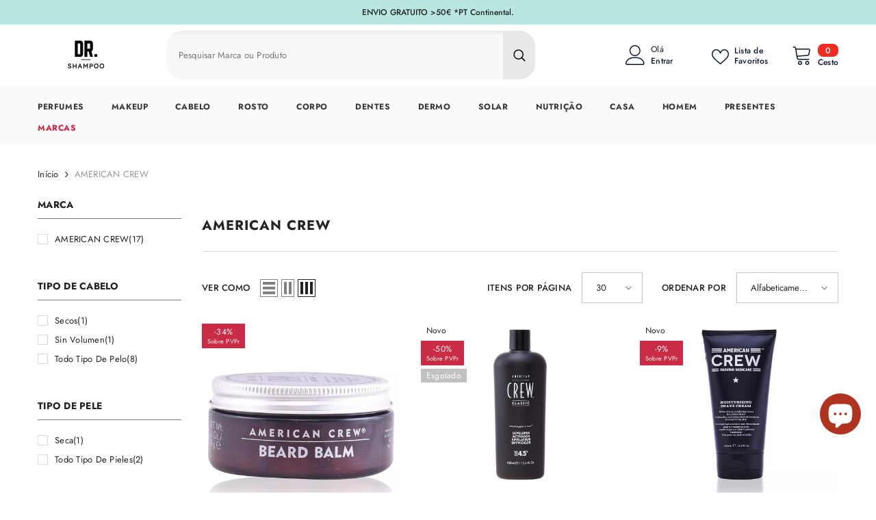

--- FILE ---
content_type: text/css
request_url: https://drshampoo.com/cdn/shop/t/137/assets/custom.css?v=112461548544067667301733056836
body_size: -612
content:
.collection-info-item.custom-sub-collection a{border:1px solid #b9b9b9;display:block}.collection-info-item.custom-sub-collection{border-top:1px solid #dedede;padding-top:20px;margin-top:15px}.collection-info-item.custom-sub-collection img{width:100%;margin:auto;box-shadow:1px 1px 10px #aeaeaecc;height:100px;object-fit:contain}.collection-info-item.custom-sub-collection .sub-title{text-transform:capitalize;font-weight:500;margin:10px 0;display:block}.collection-info-item.custom-sub-collection .list-unstyled.halo-row.column-3 .halo-item:nth-child(n+3){margin-bottom:20px}@media (max-width: 768px){.collection-info-item.custom-sub-collection .list-unstyled.halo-row.column-3 .halo-item{width:50%}.collection-info-item.custom-sub-collection .list-unstyled.halo-row.column-3 .halo-item:nth-child(n+2){margin-bottom:10px}}
/*# sourceMappingURL=/cdn/shop/t/137/assets/custom.css.map?v=112461548544067667301733056836 */


--- FILE ---
content_type: text/javascript
request_url: https://drshampoo.com/cdn/shop/t/137/assets/theme.min.js?v=131428883465990437751733056925
body_size: 27939
content:
!function(e){var t,a=e("body"),o=e(document),i=(e("html"),e(window));o.ready(()=>{o.ajaxStart(()=>{s.isAjaxLoading=!0}),o.ajaxStop(()=>{s.isAjaxLoading=!1}),s.ready()}),document.addEventListener("DOMContentLoaded",function(){s.init()});var s={haloTimeout:null,isAjaxLoading:!1,ready:function(){this.loaderScript(),this.loaderProductBlock(),navigator.userAgent.match(/Mac OS X.*(?:Safari|Chrome)/)&&!navigator.userAgent.match(/Chrome/)?document.body.classList.add("safari"):document.body.classList.add("chrome"),"undefined"!=typeof InstallTrigger&&document.body.classList.add("firefox");let t=/iPad|iPhone|iPod/.test(navigator.userAgent)&&!window.MSStream;t&&document.body.classList.add("iOS"),a.hasClass("template-product")&&this.loaderRecommendationsBlock(),e("[data-product-tab-block]").length&&this.clickedActiveProductTabs(),a.hasClass("product-card-layout-07")&&this.calculateTranslateYHeight(),window.sharedFunctions={setLocalStorageProductForWishlist:this.setLocalStorageProductForWishlist,checkNeedToConvertCurrency:this.checkNeedToConvertCurrency,productBlockSilder:this.productBlockSilder,productBlockScroller:this.productBlockScroller,calculateTranslateYHeight:this.calculateTranslateYHeight,productCountdownCard:s.productCountdownCard,swapHoverVideoProductCard:s.swapHoverVideoProductCard,updateSidebarCart:s.updateSidebarCart}},init:function(){this.initMultiTab(),this.initMultiTabMobile(),this.productBlockInfiniteScroll(),this.initGlobalCheckbox(),this.initColorSwatch(),this.initAddToCart(),this.initQuickShop(),this.initQuickCart(),this.initNotifyInStock(),this.initCompareProduct(),this.initWishlist(),this.initAskAnExpert(),this.initHeader(),this.headerLanguageCurrency(),this.headerMasonry(),this.initLiveChat(),this.headerSidebarSearch(),this.headerStickySearchForm(),this.initCountdown(),this.collectionCountdown(),this.handleScrollDown(),this.initVideoPopup(),this.swapHoverVideoProductCard(),this.initDynamicBrowserTabTitle(),this.initWarningPopup(),this.clickIconScrollSection(),this.specialBanner(),this.formMessage(),this.typingAnimation(),this.spotlightproductSlider(),this.doBeforeMegaMenuProductBlock(),e(".lookbook-carousel").length&&this.lookbookCarousel(),(window.quick_view.show||window.quick_view.show_mb)&&this.initQuickView(),window.innerWidth<1025&&(this.menuSidebarMobile(),this.menuSidebarMobileToggle());let t=document.querySelectorAll(".media--loading-effect img"),o=document.getElementById("main-collection-product-grid");(t.length>0||o)&&this.initLazyloadObserver(t,o),a.hasClass("show_effect_close")&&(this.backgroundOverlayHoverEffect(),this.backgroundOverlayHoverEffect1()),a.hasClass("template-cart")&&(this.updateGiftWrapper(),this.activeCheckboxStickyCartMobile()),(a.hasClass("template-product")||e(".product-details").hasClass("featured-product"))&&(this.initProductView(e(".halo-productView")),this.initProductBundle(),this.articleGallery(),this.toggleSidebarMobile(),this.initCollapseSidebarBlock(),this.initCategoryActive(),this.productCustomInformation(),this.iconZoomClickMobile(),this.productBlockSilderSidebar()),(a.hasClass("template-blog")||a.hasClass("template-article"))&&(this.initCollapseSidebarBlock(),this.initCategoryActive(),this.toggleSidebarMobile(),this.initBlogMasonry(),this.productBlockSilderSidebar(),this.productBlockSilderArticle()),a.hasClass("template-article")&&this.articleGallery(),(a.hasClass("template-collection")||a.hasClass("template-search"))&&(this.initCollapseSidebarBlock(),this.initCategoryActive(),this.toggleSidebarMobile(),this.productBlockSilderSidebar(),this.initInfiniteScrolling(),this.initQuickShopProductList()),a.hasClass("template-list-collections")&&(this.toggleSidebarMobile(),this.productBlockSilderSidebar()),a.hasClass("template-collection")&&e(".collection-express-order").length&&(this.toggleVariantsForExpressOrder(),this.initExpressOrderAddToCart()),a.hasClass("product-card-layout-08")&&s.productCountdownCard(),s.checkScrollLayoutForRecenlyViewed();let r;r=window.innerWidth>1024,i.on("resize",()=>{this.headerSidebarSearch(),this.specialBanner(),this.specialBannerSlider(),this.unsymmetricalSlider(),this.doBeforeMegaMenuProductBlock(),window.innerWidth>1024?document.body.classList.remove("menu_open"):r&&(r=!1,this.menuSidebarMobile(),this.menuSidebarMobileToggle(),this.initMultiTab(),this.initMultiTabMobile())})},checkNeedToConvertCurrency:function(){return window.show_multiple_currencies&&"undefined"!=typeof Currency&&Currency.currentCurrency!=shopCurrency||window.show_auto_currency},loaderScript:function(){var t=function(){var t=e("[data-loader-script]");t.length>0&&t.each((t,a)=>{var o=e(a),i=o.data("loader-script"),r=a.getBoundingClientRect().top;!o.hasClass("is-load")&&r<window.innerHeight+100&&(s.buildScript(i),e('[data-loader-script="'+i+'"]').addClass("is-load"))})};t(),window.addEventListener("scroll",t)},buildScript:function(e){var t=document.createElement("script");t.src=e,document.body.appendChild(t)},buildStyleSheet:function(e,t){if(""==e)return;let a=document.createElement("link");a.rel="stylesheet",a.type="text/css",a.href=e,t.parentNode.insertBefore(a,t)},loaderProductBlock:function(){var t=!1;o.ajaxStart(()=>{t=!0}),o.ajaxStop(()=>{t=!1});let i=(t,o)=>{t.forEach(t=>{if(t.isIntersecting){let o=e(t.target);if(!o.hasClass("ajax-loaded")){var i=o.data("collection"),r=o.data("layout"),n=o.data("limit"),l=o.data("image-ratio"),c=o.data("swipe"),d=o.attr("sectionId"),p=o.attr("hasCountdown");null!=i&&void 0!=i?e.ajax({type:"get",url:window.routes.root+"/collections/"+i,cache:!1,data:{view:"ajax_product_block",constraint:"limit="+n+"+layout="+r+"+sectionId="+d+"+imageRatio="+l+"+swipe="+c+"+hasCountdown="+p},beforeSend:function(){o.addClass("ajax-loaded")},success:function(t){if(""!=i){let a=s.handleResponse(e(t),0,n);"grid"==r?o.find(".products-grid").html(a):"slider"==r?o.find(".products-carousel").html(a):"scroll"==r&&o.find(".products-flex").html(a),o.find(".card-product .variants-popup-content .selector-wrapper .swatch-element").each(function(){let t=e(this).find("input"),a=e(this).find("label");t.attr({id:(t.attr("id")||"")+d,name:(t.attr("name")||"")+d}),a.attr("for",(a.attr("for")||"")+d)}),o.find(".card-product").each(function(){let t=e(this).find(".variants-popup-content form"),a=e(this).find(".card-action form"),o=e(this).find(".variants-popup-content select"),i=e(this).find(".card-action form button"),s=e(this).find(".variants-popup-content .product-card__button2 button");t.attr("id",(t.attr("id")||"")+d),a.attr("id",(a.attr("id")||"")+d),o.attr("id",(o.attr("id")||"")+d),i.attr("data-form-id",(i.attr("data-form-id")||"")+d),s.attr("data-form-id",(s.attr("data-form-id")||"")+d)})}},complete:function(){if("slider"==r&&s.productBlockSilder(o),"scroll"==r){let t=o.find("[data-enable-hover]").attr("data-enable-hover");"true"===t&&s.productBlockScroller(o)}if(o.hasClass("special-banner__product")&&"grid"==r&&window.innerWidth<1200&&(o.find(".special-banner__products--grid").addClass("products-carousel"),s.productBlockSilder(o)),o.hasClass("halo-block-unsymmetrical")&&"grid"==r&&window.innerWidth<1200&&s.unsymmetricalSlider(o),window.compare.show){var i=e("[data-compare-link]");s.setLocalStorageProductForCompare(i)}s.swapHoverVideoProductCard(),window.wishlist.show&&s.setLocalStorageProductForWishlist(),s.checkNeedToConvertCurrency()&&Currency.convertAll(window.shop_currency,e("#currencies .active").attr("data-currency"),"span.money","money_format"),e("body").hasClass("cursor-fixed__show")&&(window.sharedFunctionsAnimation.onEnterButton(),window.sharedFunctionsAnimation.onLeaveButton()),a.hasClass("product-card-layout-08")&&s.productCountdownCard()}}):(o.addClass("ajax-loaded"),"slider"==r&&s.productBlockSilder(o),s.checkNeedToConvertCurrency()&&Currency.convertAll(window.shop_currency,e("#currencies .active").attr("data-currency"),"span.money","money_format"))}}})};this.productBlock=document.querySelectorAll("[data-product-block]"),this.observer=new IntersectionObserver(i,{rootMargin:"0px 0px 200px 0px"}),this.productBlock.forEach(e=>{this.observer.observe(e)})},handleResponse:(e,t,a)=>e=e.splice(t,a),loaderRecommendationsBlock:function(){s.buildRecommendationBlock()},headerMasonry:function(){e(".menu-dropdown__wrapper [data-masonry]").masonry({columnWidth:".grid-sizer",itemSelector:"[data-gridItem]"})},initLiveChat:function(){e(".live-wrapper-icon").on("click",function(t){e(this).parent().toggleClass("live_help--active")}),a.on("click",function(t){e(".live_help").hasClass("live_help--active")&&0===e(event.target).closest(".live_help").length&&(t.preventDefault(),e(".live_help").removeClass("live_help--active"))})},initHeader:function(){let e=document.querySelectorAll('[class*="section-header"]');if(e){let t=e.length+20;e.forEach(e=>{!e.classList.contains("section-header-mobile")&&(e.setAttribute("data-index",t),e.style.zIndex=t,t--)});let a=document.querySelector(".header-basic--transparent");if(a&&document.body.classList.contains("template-index")){let o=a.offsetHeight,i=document.querySelector('.header-navigation[class*="--transparent"]');i&&(i.style.top=`${o}px`,i.classList.add("has-top"))}}},headerLanguageCurrency:function(){if(!document.querySelector(".header-language_currency"))return;let e=document.querySelectorAll('[class*="section-header-"]');document.addEventListener("click",t=>{let a=t.target,o=a.closest(".header-language_currency"),i=o?.querySelector(".top-language-currency"),s=o?.querySelector(".dropdown-currency"),r=o?.querySelector(".dropdown-language");a.matches(".header-language_currency")||a.closest(".header-language_currency")?(a.matches(".icon-languageCurrency")||a.closest(".icon-languageCurrency")?i?.classList.toggle("show"):(a.matches(".top-language-currency")||a.closest(".top-language-currency"))&&!document.querySelector(".icon-languageCurrency")&&i?.classList.toggle("show"),(a.matches(".halo-top-currency")||a.closest(".halo-top-currency"))&&(r?.classList.remove("show"),s?.classList.toggle("show")),(a.matches(".halo-top-language")||a.closest(".halo-top-language"))&&(s?.classList.remove("show"),r?.classList.toggle("show")),a.matches(".dropdown-menu .dropdown-item")&&(s?.classList.remove("show"),r?.classList.remove("show"))):e.forEach(e=>{e.querySelector(".top-language-currency")?.classList.remove("show"),e.querySelector(".dropdown-currency")?.classList.remove("show"),e.querySelector(".dropdown-language")?.classList.remove("show")})})},headerSidebarSearch:function(){e(".header-top .header__search .search_details"),e("#search-form-mobile .halo-sidebar-wrapper .search_details");var t=e(".header-top .header__search"),a=e("#search-form-mobile .halo-sidebar-wrapper"),o=e(".search_details"),i=e(".header-top .header__search predictive-search"),s=e("#search-form-mobile .halo-sidebar-wrapper predictive-search");0===i.length&&(i=e(".header-top .header__search .search_details")),0===s.length&&(s=e("#search-form-mobile .halo-sidebar-wrapper .search_details")),window.innerWidth<1025?(e(".header").hasClass("header-01")&&i.appendTo(a),o.attr("open","true"),e("[data-search-mobile]").on("click",t=>{t.preventDefault(),e("body").addClass("open_search_mobile")}),e("[data-search-close-sidebar], .background-overlay").on("click",t=>{t.preventDefault(),e("body").removeClass("open_search_mobile")})):(e(".header").hasClass("header-01")&&s.appendTo(t),o.removeAttr("open"),e(".search-modal__close-button").on("click",t=>{e(".search_details").removeAttr("open"),e("body").removeClass("open_search_menu")}),e("[data-search-menu]").on("click",t=>{t.preventDefault(),e("body").addClass("open_search_menu")}))},headerStickySearchForm:function(){var t="[data-search-sticky-form]",a="[data-search-menu-sticky-form] .icon-search",o="[data-search-menu-sticky-form] .icon-search-custom";e(window).width()>1025&&(e(document).off("click.toggleSearch",t).on("click.toggleSearch",t,function(t){t.preventDefault(),t.stopPropagation(),e("body").addClass("sticky-search-open"),e(".search_details").attr("open","true")}),e(document).off("click.hideSearch").on("click.hideSearch",function(t){var a=e(".search-modal__form"),o=e(".quickSearchResultsWrap");!e("body").hasClass("sticky-search-open")||a.has(t.target).length||o.has(t.target).length||e(t.target).hasClass("search-modal__content")||0!=e(t.target).closest(".search-modal__content").length||(e("body").removeClass("sticky-search-open"),e('[class*="section-header-"]').removeClass("sticky-search-menu-open"),e(".search_details").removeAttr("open"))}),e(document).off("click.toggleSearch",a).on("click.toggleSearch",a,function(t){t.preventDefault(),t.stopPropagation(),e(t.target).closest('[class*="section-header-"]').addClass("sticky-search-menu-open"),e(t.target).closest(".section-header-navigation").css("z-index","101"),e(".search_details").attr("open","true")}),e(document).off("click.toggleSearch",o).on("click.toggleSearch",o,function(t){e(t.target).closest('[class*="section-header-"]').addClass("sticky-search-menu-custom-open")}),e(document).off("click.hideSearchSticky").on("click.hideSearchSticky",function(t){var o=e(".header-navigation .search-modal__form"),i=e(".header-navigation .quickSearchResultsWrap");if(e('[class*="section-header-"]').hasClass("sticky-search-menu-open")&&!o.has(t.target).length&&!i.has(t.target).length&&!e(t.target).hasClass("search-modal__content")&&0==e(t.target).closest(".search-modal__content").length){let s=e(a).closest(".section-header-navigation"),r=s.data("index");e('[class*="section-header-"]').removeClass("sticky-search-menu-open"),s.css("z-index",r),e(".header-navigation .search_details").removeAttr("open"),i.hasClass("is-show")&&i.removeClass("is-show").addClass("hidden")}0===e(t.target).closest(".search-modal__content").length&&(e("body").removeClass("open_search_menu"),e('[class*="section-header-"]').removeClass("sticky-search-menu-custom-open"))}))},menuSidebarMobile:function(){var t=e(".mobileMenu-toggle"),i=e(".halo-sidebar-close, .background-overlay");let s=()=>{a.addClass("menu_open"),e(".list-menu-loading").remove(),"default"!=window.mobile_menu||e("#navigation-mobile .site-nav-mobile.nav .header__inline-menu").length||e(".header .header__inline-menu").appendTo("#navigation-mobile .site-nav-mobile.nav"),e("#navigation-mobile .site-nav-mobile.nav-account .free-shipping-text").length||e(".header-top--wrapper .header-top--right .free-shipping-text").appendTo("#navigation-mobile .site-nav-mobile.nav-account .wrapper-links"),e("#navigation-mobile .site-nav-mobile.nav-account .customer-service-text").length||e(".header-top--wrapper .header-top--right .customer-service-text").appendTo("#navigation-mobile .site-nav-mobile.nav-account .wrapper-links"),e("#navigation-mobile .site-nav-mobile.nav-account .header__location").length||e(".header-top--wrapper .header-top--right .header__location").appendTo("#navigation-mobile .site-nav-mobile.nav-account .wrapper-links"),e("#navigation-mobile .top-language-currency").length||(e(".header").hasClass("header-03")?e(".header .header-bottom-right .top-language-currency").appendTo("#navigation-mobile .site-nav-mobile.nav-currency-language"):e(".header").hasClass("header-05")?e(".header .header-top--left .top-language-currency").appendTo("#navigation-mobile .site-nav-mobile.nav-currency-language"):e(".header .header-language_currency .top-language-currency").appendTo("#navigation-mobile .site-nav-mobile.nav-currency-language"))};document.body.matches(".menu_open")&&s(),t.off("click.toggleCurrencyLanguage").on("click.toggleCurrencyLanguage",e=>{e.preventDefault(),s()}),i.off("click.toggleCloseCurrencyLanguage").on("click.toggleCloseCurrencyLanguage",()=>{a.removeClass("menu_open"),e("#navigation-mobile").off("transitionend.toggleCloseMenu").on("transitionend.toggleCloseMenu",()=>{a.hasClass("menu_open")||(e(".header .header__inline-menu").length||(e(".header").hasClass("header-03")||e(".header").hasClass("header-04")||e(".header").hasClass("header-07")||e(".header").hasClass("header-08")?e("#navigation-mobile .site-nav-mobile.nav .header__inline-menu").appendTo(".header .header-bottom--wrapper .header-bottom-left"):e("#navigation-mobile .site-nav-mobile.nav .header__inline-menu").appendTo(".header .header-bottom--wrapper")),e(".header-top--wrapper .header-top--right .free-shipping-text").length||e(".header-04").hasClass("style_2")||e("#navigation-mobile .site-nav-mobile.nav-account .free-shipping-text").insertBefore(".header-top--wrapper .header-top--right .header__group"),e(".header-top--wrapper .header-top--right .header__location").length||e("#navigation-mobile .site-nav-mobile.nav-account .header__location").insertBefore(".header-top--wrapper .header-top--right .header__group"),e(".header-top--wrapper .header-top--right .customer-service-text").length||(e(".header").hasClass("header-03")?e("#navigation-mobile .site-nav-mobile.nav-account .customer-service-text").insertBefore(".header-top--wrapper .header-top--right .header__group .header__icon--wishlist"):e("#navigation-mobile .site-nav-mobile.nav-account .customer-service-text").insertBefore(".header-top--wrapper .header-top--right .top-language-currency")),e(".header-language_currency .top-language-currency").length||(e(".header").hasClass("header-03")?e("#navigation-mobile .site-nav-mobile .top-language-currency").appendTo(".header .header-bottom--wrapper .header-bottom-right .header-language_currency"):e(".header").hasClass("header-04")?e("#navigation-mobile .site-nav-mobile .top-language-currency").appendTo(".header .header-bottom--wrapper .header-bottom-right .header-language_currency"):e(".header").hasClass("header-05")?e("#navigation-mobile .site-nav-mobile .top-language-currency").appendTo(".header .header-top--wrapper .header-top--left .header-language_currency"):e("#navigation-mobile .site-nav-mobile .top-language-currency").insertBefore(".header .header-language_currency .header__search")))})}),o.on("click",".halo-sidebar-close",function(e){e.preventDefault(),e.stopPropagation(),a.removeClass("menu_open")})},menuSidebarMobileToggle:function(){a.on("click",".site-nav-mobile .list-menu .menu_mobile_link",function(t){if(!t.currentTarget.classList.contains("list-menu__item--end")){t.preventDefault(),t.stopPropagation();var a=e(this),o=a.parent(),i=a.parent().find("ul.list-menu--disclosure-1");o.removeClass("is-hidden").addClass("is-open").removeClass("d-none"),i.off("transitionend.toggleMenuLink1").on("transitionend.toggleMenuLink1",()=>{!o.hasClass("is-open")||o.hasClass("is-hidden")||o.hasClass("d-none")||o.siblings().removeClass("is-open").addClass("is-hidden").removeClass("d-none")})}}),a.on("click",".site-nav-mobile .list-menu .menu_mobile_link_2",function(t){t.preventDefault(),t.stopPropagation();var a=e(this),a=e(this),o=a.parent().parent(),i=a.parent().find("ul.list-menu--disclosure-2"),s=a.parent().parent().parent().parent().parent().parent();o.removeClass("is-hidden").addClass("is-open").removeClass("d-none"),i.off("transitionend.toggleMenuLink2").on("transitionend.toggleMenuLink2",()=>{!o.hasClass("is-open")||o.hasClass("is-hidden")||o.hasClass("d-none")||(o.addClass("d-none"),o.siblings().removeClass("is-open").addClass("is-hidden").removeClass("d-none"),s.animate({scrollTop:0},0))}),(e(".menu-dropdown").hasClass("megamenu_style_5")||e(".menu-dropdown").hasClass("megamenu_style_4")||e(".menu-dropdown").hasClass("megamenu_style_3")||e(".menu-dropdown").hasClass("megamenu_style_2")||e(".menu-dropdown").hasClass("megamenu_style_1"))&&a.parents(".menu-dropdown").animate({scrollTop:0},0),a.parents(".menu-dropdown").addClass("is-overflow")}),a.on("click",".nav-title-mobile",function(t){t.preventDefault(),t.stopPropagation();var a=e(this),o=a.parent().parent().parent().parent(".is-open"),i=a.parent().parent().parent(".is-open"),s=a.parent().parent(".is-open");o.siblings().removeClass("is-hidden"),o.removeClass("is-open").removeClass("d-none"),i.siblings().removeClass("is-hidden"),i.removeClass("is-open").removeClass("d-none"),s.siblings().removeClass("is-hidden"),s.removeClass("is-open").removeClass("d-none"),e(".menu-dropdown").removeClass("is-overflow")}),"default"!=window.mobile_menu&&o.on("click","[data-mobile-menu-tab]",e=>{e.preventDefault(),e.stopPropagation();var t=e.currentTarget.closest("li"),a=e.currentTarget.dataset.target;t.classList.contains("is-active")||document.querySelector("[data-navigation-tab-mobile]").querySelectorAll("li").forEach(e=>{e!=t?e.classList.remove("is-active"):(e.classList.add("is-active"),document.querySelectorAll('[id^="MenuMobileListSection-"]').forEach(e=>{e.getAttribute("id")==a?(e.classList.remove("is-hidden"),e.classList.add("is-visible")):(e.classList.remove("is-visible"),e.classList.add("is-hidden"))}))})}),e(document).on("click","[data-navigation-mobile] .no-megamenu .menu-lv-1__action",t=>{let a=e(t.currentTarget).attr("href").split("#")[1];void 0!=a&&""!=a&&e(`#${a}`).length&&(e("body").removeClass("menu_open"),e("html, body").animate({scrollTop:e(`#${a}`).offset().top},700))})},setCookie(e,t,a){let o=new Date;o.setTime(o.getTime()+864e5*a);let i="expires="+o.toUTCString();document.cookie=e+"="+t+";"+i+";path=/"},initMultiTab:function(){let t,o,r=!0;t=!!document.body.matches(".shopify-design-mode"),o=!!document.body.matches(".menu_open");let n=()=>{r&&(r=!1,s.initMobileMenuDefault(d))},l=()=>{r&&(r=!1,s.initMultiTabMobile())};if(e("[data-menu-tab]").length>0){var c=e("[data-menu-tab] li.is-active").data("load-page"),d=window.routes.root+`/search?type=product&q=${c}&view=ajax_mega_menu`;a.hasClass("template-index"),1025>i.width()&&("default"==window.mobile_menu?window.addEventListener("load",()=>{t||o?n():document.body.addEventListener("click",()=>{n()},!1)},!1):window.addEventListener("load",()=>{t||o?l():document.body.addEventListener("click",()=>{l()},!1)},!1))}else{var d=window.routes.root+"/search?view=ajax_mega_menu";1025>i.width()&&("default"==window.mobile_menu?t||o?n():document.body.addEventListener("click",()=>{n()},!1):window.addEventListener("load",()=>{t||o?l():document.body.addEventListener("click",()=>{l()},!1)},!1))}},initMobileMenuDefault:function(t){let a=e("[data-navigation-mobile]"),o=e("#HeaderNavigation [data-navigation]"),i=void 0!=o.attr("style")?o.attr("style"):o.closest("#HeaderNavigation").attr("style");e(".list-menu-loading").remove(),a.append(`<nav class="header__inline-menu" data-navigation role="navigation" style="${void 0!=i?i:""}">${void 0!=o.html()?o.html():""}</nav>`);let r=e(".top-language-currency"),n=e("#navigation-mobile .nav-currency-language");""==n.text().trim()&&r.length>0&&n.append(`<div class="top-language-currency">${r.html()}</div>`);let l=document.querySelector(".header-nav-vertical-menu .vertical-menu .header__menu-vertical");if(l){document.querySelector(".halo-sidebar.halo-sidebar_menu").classList.add("has-menu-vertical");let c=document.querySelector(".header-nav-vertical-menu .vertical-menu .categories-title__button .title").innerHTML,d=document.querySelector(".site-nav-mobile.nav"),p=d.querySelector(".menu-heading-mobile"),u=document.createElement("span");u.classList.add("title"),u.innerHTML=c,p.appendChild(u),d.appendChild(l);let h=document.querySelector(".site-nav-mobile.nav .header__menu-vertical");h.classList.add("header__inline-menu");let m=document.querySelectorAll(".site-nav-mobile.nav .menu-heading-mobile .title"),f=document.querySelectorAll(".site-nav-mobile.nav .header__inline-menu");m[0].classList.add("is-active"),f[0].classList.add("is-active"),m.forEach((e,t)=>{e.addEventListener("click",()=>{m.forEach(e=>e.classList.remove("is-active")),e.classList.add("is-active"),f.forEach(e=>e.classList.remove("is-active")),f[t].classList.add("is-active")})})}if(window.innerWidth<1025){var v=e(".menu-lv-item.has-megamenu");v.length>0&&v.on("click",function(t){var a,o=e(this).find(".menu-dropdown__block--content .products-carousel"),i=o.data("product"),r=o.data("collection");o.hasClass("megamenu_1")?i&&(a=window.routes.root+"/products/"+i):o.hasClass("megamenu_5")&&r&&(a=window.routes.root+"/collections/"+r),a&&s.renderMegaMenuProductBlock(o,a)})}},initMultiTabMobile:function(){if(1025>i.width()&&"custom"==window.mobile_menu){var t=!0,a=e('[data-section-type="menu"]'),o=e("[data-navigation-mobile]"),r=e("[data-navigation-tab-mobile]");let n=()=>{if(t){t=!1;let i=document.createElement("div"),s=document.createElement("ul");Object.assign(s,{className:"menu-tab list-unstyled"}),s.setAttribute("role","menu"),a.each((e,t)=>{var a=t.querySelector("template").content.firstElementChild.cloneNode(!0);0==e?a.classList.add("is-visible"):a.classList.add("is-hidden"),i.appendChild(a)}),i.querySelectorAll('[id^="MenuMobileListSection-"]').forEach((e,t)=>{var a=e.dataset.heading,o=e.getAttribute("id"),i=document.createElement("li");Object.assign(i,{className:"item"}),i.setAttribute("role","menuitem"),0==t&&i.classList.add("is-active"),i.innerHTML=`<a class="link" href="#" data-mobile-menu-tab data-target="${o}">${a}</a>`,s.appendChild(i)}),e(".list-menu-loading").remove(),r.html(s),o.html(i.innerHTML)}};if(e(".header-nav-plain .header-language_currency").length>0){let l=e(".top-language-currency"),c=e("#navigation-mobile .nav-currency-language");""==c.text().trim()&&l.length>0&&c.append(`<div class="top-language-currency">${l.html()}</div>`)}document.body.matches(".menu_open")&&n(),document.body.addEventListener("click",()=>{n()},!1)}if(window.innerWidth<1025){var d=e(".menu-lv-item.has-megamenu");d.length>0&&d.on("click",function(t){var a,o=e(this).find(".menu-dropdown__block--content .products-carousel"),i=o.data("product"),r=o.data("collection");o.hasClass("megamenu_1")?i&&(a=window.routes.root+"/products/"+i):o.hasClass("megamenu_5")&&r&&(a=window.routes.root+"/collections/"+r),a&&s.renderMegaMenuProductBlock(o,a)})}},initMenu:function(t){e(".header").hasClass("header-04")||fetch(t).then(e=>e.text()).then(e=>{let t=document.createElement("div");t.innerHTML=e;let a=t.querySelector("#HeaderNavigation");a&&a.innerHTML.trim().length&&(document.querySelector("#HeaderNavigation").innerHTML=a.innerHTML)}).catch(e=>{console.error(e)})},clickedActiveProductTabs:function(){let t=(t,a)=>{t.forEach(t=>{if(t.isIntersecting){let a=e(t.target);if(!a.hasClass("ajax-loaded")){var o=a.find(".list-product-tabs"),i=o.find("[data-product-tabTop]"),r=a.find("[data-product-TabContent]"),n=a.data("limit"),l=o.find(".tab-links.active"),c=a.find(".product-tabs-content .tab-content.active");a.hasClass("ajax-loaded")||s.doAjaxProductTabs(l.data("href"),c.find(".loading"),c.find(".products-load"),a.attr("sectionid"),n,a),i.off("click").on("click",function(t){if(t.preventDefault(),t.stopPropagation(),!e(this).hasClass("active")){let o=e(this),l=e(o.data("target"));i.removeClass("active"),r.removeClass("active"),l.hasClass("loaded")||s.doAjaxProductTabs(o.data("href"),l.find(".loading"),l.find(".products-load"),a.attr("sectionid"),n),o.addClass("active"),l.addClass("active"),l.find(".slick-slider").slick("refresh")}})}}})};this.productBlock=document.querySelectorAll("[data-product-tab-block]"),this.observer=new IntersectionObserver(t,{threshold:.1}),this.productBlock.forEach(e=>{this.observer.observe(e)})},doAjaxProductTabs:function(t,a,o,i,r,n){e.ajax({type:"get",url:t,data:{constraint:`sectionId=${t}+limit=${r}`},beforeSend:function(){void 0!=n&&n.addClass("ajax-loaded")},success:function(a){if(o.parent().addClass("loaded"),"?view=ajax_product_block"!=t){if(""===e(a).text().trim())l(o);else{let i=s.handleResponse(e(a),0,r);o.html(i),window.wishlist.show&&s.setLocalStorageProductForWishlist(),s.checkNeedToConvertCurrency()&&Currency.convertAll(window.shop_currency,e("#currencies .active").attr("data-currency"),"span.money","money_format")}s.swapHoverVideoProductCard()}},complete:function(){o.hasClass("products-carousel")?s.productBlockSilder(o.parent()):o.hasClass("products-cursor")&&"true"===o.data("enable-hover")&&s.productBlockScroller(o),e("body").hasClass("cursor-fixed__show")&&(window.sharedFunctionsAnimation.onEnterButton(),window.sharedFunctionsAnimation.onLeaveButton())},error:function(e,t){l(o)}});let l=e=>{e.html('<p class="loading center">Sorry, there are no products in this collection</p>')}},lookbookCarousel:function(){var t=e(".lookbook-carousel"),a=t.data("item-to-show"),o=t.data("item-dots"),i=t.data("item-dots-mb"),s=t.data("item-arrows"),r=t.data("item-arrows-mb");if(t.length>0&&t.not(".slick-initialized")&&t.slick({mobileFirst:!0,adaptiveHeight:!0,vertical:!1,infinite:!0,slidesToShow:a,slidesToScroll:a,arrows:r,dots:i,autoplay:!1,nextArrow:window.arrows.icon_next,prevArrow:window.arrows.icon_prev,rtl:window.rtl_slick,responsive:[{breakpoint:1024,settings:{arrows:s,dots:o}}]}),t.hasClass("enable_counter_number")){var n=t.find(".slick-next");t.closest(".special-banner__item--lookbook_banner").find(".products-counter-number").appendTo(n),t.on("afterChange",e=>{var a=t.find(".slick-current").data("slick-index");t.find("#count-image").text(a+1)})}e("body").hasClass("cursor-fixed__show")&&(window.sharedFunctionsAnimation.onEnterButton(),window.sharedFunctionsAnimation.onLeaveButton())},productBlockSilder:function(t){var a=t.find(".products-carousel"),o=a.data("item-to-show"),i=a.data("item-dots"),s=a.data("item-dots-mb"),r=a.data("item-arrows"),n=a.data("item-arrows-mb"),l=a.data("infinite"),c=a.find(".swatch .swatch-label"),d=document.body.classList.contains("product-card-layout-06");if(a.length>0){if(a.hasClass("slick-initialized"))return;if(a.not(".slick-initialized")){if(d&&a.on("init",()=>{let e=a.find(".product .card-action").eq(0).height();a.find(".slick-list").css("padding-bottom",e+"px"),a.attr("data-slider-padding-bottom",e)}),a.hasClass("enable_progress_bar")){var p=t.find(".scrollbar-thumb");a.on("init",(e,t)=>{var a=t.currentSlide/(t.slideCount-1)*100+"%";p.css("--percent",a)})}if(a.slick({mobileFirst:!0,adaptiveHeight:!0,vertical:!1,infinite:l,slidesToShow:1,slidesToScroll:1,arrows:n,dots:s,nextArrow:window.arrows.icon_next,prevArrow:window.arrows.icon_prev,rtl:window.rtl_slick,responsive:[{breakpoint:1599,settings:{arrows:r,dots:i,get slidesToShow(){if(null!=o&&""!==o)return this.slidesToShow=o;return this.slidesToShow=1},get slidesToScroll(){if(null!=o&&""!==o&&2.5!==o&&3.5!==o&&4.5!==o&&5.5!==o)return this.slidesToScroll=o;return this.slidesToScroll=1},get initialSlide(){if(5.5==o)return this.initialSlide=.5;return this.initialSlide=0}}},{breakpoint:1024,settings:{arrows:r,dots:i,get slidesToShow(){if(null==o||""===o)return this.slidesToShow=1;if(5==o||6==o)return this.slidesToShow=o-1;if(a.parents(".collection-column-2").length)return this.slidesToShow=2;return this.slidesToShow=o},get slidesToScroll(){if(null==o||""===o||2.5===o||3.5===o||4.5===o||5.5===o)return this.slidesToScroll=1;if(5==o||6==o)return this.slidesToScroll=o-1;if(a.parents(".collection-column-2").length)return this.slidesToScroll=2;return this.slidesToScroll=o},get initialSlide(){if(5.5==o)return this.initialSlide=.5;return this.initialSlide=0}}},{breakpoint:991,settings:{arrows:n,dots:s,get slidesToShow(){if(a.hasClass("has__banner_tab")||a.parents(".product-block-has__banner").length){if(a.parents(".product-block-has__banner").length&&a.parents(".product-block-has__banner").data("width-banner")>40||2.5==o)return this.slidesToShow=2;return this.slidesToShow=3}if(a.parents(".collection-column-2").length)return this.slidesToShow=2;if(1==o)return this.slidesToShow=o;if(3.5==o||4.5==o)return this.slidesToShow=3;return this.slidesToShow=4},get slidesToScroll(){if(a.hasClass("has__banner_tab")||a.parents(".product-block-has__banner").length){if(a.parents(".product-block-has__banner").length&&a.parents(".product-block-has__banner").data("width-banner")>40||2.5==o)return this.slidesToScroll=2;return this.slidesToScroll=3}if(a.parents(".collection-column-2").length)return this.slidesToScroll=2;if(1==o)return this.slidesToScroll=o;if(3.5==o||4.5==o)return this.slidesToScroll=3;return this.slidesToScroll=4},get initialSlide(){if(5.5==o)return this.initialSlide=.5;return this.initialSlide=0}}},{breakpoint:767,arrows:n,dots:s,settings:{get slidesToShow(){if(a.hasClass("has__banner_tab")||a.parents(".product-block-has__banner").length)return this.slidesToShow=2;if(1==o)return this.slidesToShow=o;if(3.5==o||4.5==o)return this.slidesToShow=2;return this.slidesToShow=3},get slidesToScroll(){if(a.hasClass("has__banner_tab")||a.parents(".product-block-has__banner").length)return this.slidesToScroll=2;if(1==o)return this.slidesToScroll=o;if(3.5==o||4.5==o)return this.slidesToScroll=2;return this.slidesToScroll=3},get initialSlide(){if(5.5==o)return this.initialSlide=.5;return this.initialSlide=0}}},{breakpoint:320,arrows:n,dots:s,settings:{get slidesToShow(){if(1==o){if(a.hasClass("special-banner__products--slider")||a.hasClass("special-banner__products--grid"))return this.slidesToShow=2;return this.slidesToShow=o}if(2.5==o||3.5==o||4.5==o)return this.slidesToShow=1;return this.slidesToShow=2},get slidesToScroll(){if(1==o)return this.slidesToScroll=o;if(2.5==o||3.5==o||4.5==o)return this.slidesToScroll=1;return this.slidesToScroll=2}}}]}),a.hasClass("enable_progress_bar")&&a.on("afterChange",(e,t,a)=>{var o=a/(t.slideCount-1)*100+"%";p.css("--percent",o)}),a.hasClass("enable_counter_number")){var u=a.find(".slick-next");a.closest(".halo-block, .special-banner__product, .cust-prod-widget__product").find(".products-counter-number").appendTo(u),a.on("afterChange",e=>{var t=a.find(".slick-current").data("slick-index");a.find("#count-image").text(t+1)})}e("body").hasClass("cursor-fixed__show")&&(window.sharedFunctionsAnimation.onEnterButton(),window.sharedFunctionsAnimation.onLeaveButton())}}c.length&&a.on("click",".swatch .swatch-label",function(){setTimeout(()=>{var t,o=(t=0,a.find(".slick-slide").each(function(){var a=e(this).outerHeight();a>t&&(t=a)}),t);a.find(".slick-list").css({height:o+"px",transition:"500ms ease"})},50)})},productBlockInfiniteScroll:function(){e("[data-product-block], [data-product-tab-block]").each((t,a)=>{var o=e(a),i=o.find("[data-product-infinite]");i.length>0&&i.find(".button").on("click",t=>{var a=e(t.target);if(a.hasClass("view-all"))window.location=a.data("href");else{t.preventDefault(),t.stopPropagation(),a.addClass("is-loading");var i=a.attr("data-collection"),r=a.attr("data-limit"),n=a.attr("data-swipe"),l=a.attr("data-total"),c=a.attr("data-image-ratio"),d=a.attr("sectionId"),p=parseInt(a.attr("data-page"));s.doProductBlockInfiniteScroll(i,l,r,n,c,d,p,a,o)}})})},doProductBlockInfiniteScroll:function(t,a,o,i,r,n,l,c,d){e.ajax({type:"get",url:window.routes.root+"/collections/"+t,cache:!1,data:{view:"ajax_product_block",constraint:"limit="+o+"+page="+l+"+sectionId="+n+"+imageRatio="+r+"+swipe="+i},beforeSend:function(){},success:function(o){let i=c.closest(".tab-content").length?c.closest(".tab-content").find(".products-grid"):c.closest(".halo-block-content").find(".products-grid"),r=i.find(".product").length,n=s.handleResponse(e(o),r,i.data("products-to-show"));if(i.append(n),r+n.length<e(o).length){var d=window.button_load_more.default;c.removeClass("is-loading"),c.attr("data-page",l+1),c.find("span").text(d)}else if(Number(a)>e(o).length&&e(o).length<=r+n.length){var d=window.button_load_more.view_all;c.find("span").text(d),c.removeClass("is-loading"),c.attr("data-href",window.routes.root+"/collections/"+t).addClass("view-all")}else{var d=window.button_load_more.no_more;c.find("span").text(d),c.removeClass("is-loading"),c.attr("disabled","disabled")}},complete:function(){s.checkNeedToConvertCurrency()&&Currency.convertAll(window.shop_currency,e("#currencies .active").attr("data-currency"),"span.money","money_format")}})},doBeforeMegaMenuProductBlock:function(){var t=e(".menu-lv-item.has-megamenu");t.length>0&&window.innerWidth>1025&&t.mouseenter(function(){var t,a=e(this).find(".menu-dropdown__block--content .products-carousel"),o=a.data("product"),i=a.data("collection");a.hasClass("megamenu_1")?o&&(t=window.routes.root+"/products/"+o):a.hasClass("megamenu_5")&&i&&(t=window.routes.root+"/collections/"+i),t&&s.renderMegaMenuProductBlock(a,t)})},renderMegaMenuProductBlock:function(t,a){var o=t;if(!o.hasClass("ajax-loaded")){var i=o.data("row");e.ajax({type:"GET",url:a,cache:!1,data:{view:"ajax_product_card_mega_menu",constraint:`limit=${i}+sectionId=list-result-block`},beforeSend(){o.addClass("ajax-loaded")},success(t){if(o.hasClass("megamenu_1"))o.html(t);else if(o.hasClass("megamenu_5")){let a=s.handleResponse(e(t),0,i);o.html(a),s.productMenuSlider(o)}s.checkNeedToConvertCurrency()&&Currency.convertAll(window.shop_currency,e("#currencies .active").attr("data-currency"),"span.money","money_format")},complete(){s.checkNeedToConvertCurrency()&&Currency.convertAll(window.shop_currency,e("#currencies .active").attr("data-currency"),"span.money","money_format")}})}},productMenuSlider:function(e){var t=e,a=t.data("row");t.length>0&&t.not(".slick-initialized")&&t.slick({mobileFirst:!0,adaptiveHeight:!0,vertical:!1,infinite:!1,slidesToShow:2,slidesToScroll:1,arrows:!1,dots:!0,rtl:window.rtl_slick,responsive:[{breakpoint:1024,settings:{slidesToShow:3,slidesToScroll:1}},{breakpoint:1500,settings:{slidesToShow:a,slidesToScroll:1,dots:!1}}]})},buildRecommendationBlock:function(){if(null==document.querySelector("[data-recommendations-block]"))return;var t=document.querySelector("[data-recommendations-block]"),o=t.dataset.layout;swipe=t.dataset.swipe;let i=(i,r)=>{let n=t.querySelector(".wrapper-container");i[0].isIntersecting&&(""==t.innerHTML.trim()||n.classList.contains("product-recommendations-loading")||n.classList.contains("has-product"))&&(n.classList.add("has-product"),fetch(t.dataset.url).then(e=>e.text()).then(i=>{let r=document.createElement("div");r.innerHTML=i;let n=r.querySelector("[data-recommendations-block]");if(n&&n.innerHTML.trim().length){t.innerHTML=n.innerHTML;var l=e(t).find(".product-item");if(!l.eq(0).data("json-product"))return e(t).remove();if("slider"==o)s.productBlockSilder(e(t));else if("scroll"==o){let c=e(t).find("[data-enable-hover]").attr("data-enable-hover"),d=e(t).find(".products-flex");"true"===c&&d.clientWidth<d.scrollWidth&&s.productBlockScroller(e(t))}var l=e(t).find(".product-item");l.each(async(t,a)=>{var o=e(a),i=o.data("product-id");await e.ajax({type:"get",url:window.routes.root+"/products/"+o.data("json-product").handle+"?view=ajax_variant_quantity",beforeSend:function(){},success:function(e){let t=new DOMParser().parseFromString(e,"text/html");if(t.querySelector(`[data-quantity-product-id="${i}"]`)){let a=JSON.parse(t.querySelector(`[data-quantity-product-id="${i}"]`).innerHTML);window[`quick_view_inven_array_${i}`]=a}},error:function(t,a){s.showWarning(e.parseJSON(t.responseText).description)},complete:function(){}})});let p=t.querySelectorAll(".media--loading-effect img");if(this.observeImageLazyloaded(p),window.compare.show){var u=e("[data-compare-link]");s.setLocalStorageProductForCompare(u)}window.wishlist.show&&s.setLocalStorageProductForWishlist(),e("body").hasClass("cursor-fixed__show")&&(window.sharedFunctionsAnimation.onEnterButton(),window.sharedFunctionsAnimation.onLeaveButton()),a.hasClass("product-card-layout-08")&&s.productCountdownCard(),this.calculateTranslateYHeight()}}).catch(e=>{console.error(e)}))};new IntersectionObserver(i.bind(t),{threshold:.25}).observe(t)},initVideoPopup:function(){e(".video-open-popup").length&&(e(".video-open-popup .video-button").off("click").on("click",function(){let t=e(this).attr("data-type"),o=e(this).attr("data-src"),i=e(this).attr("aspect_ratio"),s=e("[data-popup-video]"),r=`<div class="fluid-width-video-wrapper" style="padding-top: ${i}">
                                    ${"youtube"==t?`<iframe
                                            id="player"
                                            type="text/html"
                                            width="100%"
                                            frameborder="0"
                                            webkitAllowFullScreen
                                            mozallowfullscreen
                                            allowFullScreen
                                            src="https://www.youtube.com/embed/${o}?autoplay=1&mute=1">
                                        </iframe>`:`<iframe 
                                            src="https://player.vimeo.com/video/${o}?autoplay=1&mute=1" 
                                            class="js-vimeo" 
                                            allow="autoplay; 
                                            encrypted-media" 
                                            webkitallowfullscreen 
                                            mozallowfullscreen 
                                            allowfullscreen">
                                        </iframe>`}
                                </div>`;s.find(".halo-popup-content").html(r),a.addClass("video-show")}),e("[data-popup-video], [data-popup-video] .halo-popup-close, .background-overlay").on("click",function(t){let o=e("[data-popup-video] .halo-popup-content");o.is(t.target)||o.has(t.target).length||(a.removeClass("video-show"),e("[data-popup-video] iframe").remove())}))},swapHoverVideoProductCard:function(){window.innerWidth>1200&&(e(".product-item .card:not(.has-first-video)").mouseenter(function(){var t=e(this).find("video"),a=e(this).find("video").get(0);t.length>0&&a.play()}),e(".product-item .card:not(.has-first-video)").mouseleave(function(){var t=e(this).find("video"),a=e(this).find("video").get(0);t.length>0&&a.pause()})),e.fn.isInViewport=function(){let t=e(this).offset().top,a=t+e(this).outerHeight(),o=e(window).scrollTop(),i=o+e(window).height();return a>o&&t<i},e(".product-item .card.has-first-video").each(function(){let t=e(this).find("video"),a=e(this).find("img:first-child"),o=e(this).find("video").get(0),i=()=>{a.length>0&&a.css("opacity","0"),t.length>0&&(t.css("opacity","1"),o.play())},s=()=>{t.length>0&&o.pause()};e(this).isInViewport()?i():s(),window.addEventListener("scroll",()=>{e(this).isInViewport()?i():s()})})},initGlobalCheckbox:function(){o.on("change",".global-checkbox--input",t=>{var a=t.target.getAttribute("data-target");t.target.checked?e(a).attr("disabled",!1):e(a).attr("disabled",!0)}),o.on("click","[data-term-condition]",e=>{e.preventDefault(),e.stopPropagation(),a.addClass("term-condition-show")}),o.on("click","[data-close-term-condition-popup]",e=>{e.preventDefault(),e.stopPropagation(),a.removeClass("term-condition-show")}),o.on("click",t=>{setTimeout(()=>{a.hasClass("cart-sidebar-show")&&0===e(t.target).closest("[data-term-condition-popup]").length&&a.removeClass("term-condition-show"),a.hasClass("term-condition-show")&&0===e(t.target).closest("[data-term-condition-popup]").length&&a.removeClass("term-condition-show")},10)})},initColorSwatch:function(){o.ready(function(){e(".card .swatch-label.is-active").trigger("click")}),o.on("click",".card .swatch-label",t=>{var o=e(t.currentTarget),i=o.attr("title").replace(/^\s+|\s+$/g,""),r=o.closest(".product-item"),n=r.data("json-product"),l=r.find(".card-title"),c=r.find("[data-btn-addtocart]"),d=r.find(".card-product [data-btn-addtocart]"),p=o.data("variant-id"),u=r.find("a").attr("href"),h=o.data("with-one-option"),m=o.data("variant-img"),f=[];let v='<svg class="icon icon-cart" viewBox="0 0 286.74 356.73">                  <g data-name="Layer 1">                    <path d="m286.33,277.03l-.17-3.91c-.81-18.73-1.83-37.7-2.83-56.05l-.79-14.51c-.43-8.13-.9-16.26-1.37-24.4l-.24-4.18c-.84-14.79-1.71-30.08-2.35-45.1-.93-21.43-14.62-35.84-34.07-35.86h-20.65c-.42-20.33-5.78-38.81-15.94-54.94C189.14,8.27,157.22-5.8,126.6,2.23c-27.48,7.21-46.98,26.7-57.96,57.94-3.5,9.98-5.33,20.76-5.56,32.86h-9.52c-4.59,0-9.05-.01-12.39,0-16.64.12-30.01,12.35-31.79,29.06-1.42,13.39-2.1,27.29-2.7,39.55-.24,4.97-.5,9.95-.77,14.91-1.22,21.28-2.24,39.94-3.13,57.07-.29,5.45-.6,10.9-.92,16.36l-.02.3c-.82,13.9-1.67,28.28-1.82,42.5-.18,16.51,5.81,32.31,16.86,44.5,11.15,12.29,26.39,19.35,41.81,19.37,22.45.05,49.37.08,82.32.08s60.43-.02,87.24-.08c28.28-.04,53.63-23.49,57.72-53.39,1.19-8.74.78-17.61.37-26.23ZM63.13,130.98c.09,7.97,4.99,13.59,11.92,13.67h.12c6.97,0,11.9-5.57,11.99-13.53.04-3.2.04-6.33.04-9.63v-2.53s112.59,0,112.59,0v10.76c0,4.95,1.26,8.81,3.76,11.51,2.07,2.2,4.95,3.4,8.33,3.45h.11c5.72-.08,11.83-4.11,11.85-15.16v-10.77c.83-.01,1.68-.03,2.55-.04h.62c7.1-.1,15.15-.2,20.48.19,3.7.28,6.59,4.2,6.87,9.32.68,12.51,1.41,26.28,2.28,43.33l.1,2.01c.67,12.86,1.34,25.72,2.04,38.59.31,5.58.6,11.17.87,16.76.91,17.56,1.84,35.72,3.19,53.79,1.49,20.32-4.18,34.05-17.84,43.2-5.16,3.45-10.88,5.2-17.01,5.2h-15.06c-45.58.05-104.28.1-154.01-.02-9.16-.02-18.22-4.27-24.85-11.68-6.63-7.39-10.18-16.92-10-26.83.28-14.29,1.14-29.09,1.9-42.15.31-5.37.62-10.74.91-16.1.54-10.41,1.12-20.81,1.69-31.22l.07-1.28c.21-3.92.43-7.85.65-11.77.22-3.94.44-7.88.65-11.82.15-2.9.3-5.8.45-8.7.15-2.9.3-5.79.45-8.7.51-10.04,1.11-21.71,1.81-33.09.33-5.43,3.75-8.98,8.7-9.05,2.69-.04,6.15-.06,10-.06h11.79v3.83c0,1.68-.01,3.34,0,5h-.06l.04,3.54Zm24.05-38.1c.01-6.61,1.06-13.49,3.19-20.92,4.62-16.13,13.13-28.65,25.29-37.21,18.23-12.86,40.54-12.15,58.21,1.84,15.57,12.32,25.91,35.07,25.84,56.29h-112.53Z"></path>                  </g>                </svg>';o.parents(".swatch").find(".swatch-label").removeClass("is-active"),o.addClass("is-active"),l.hasClass("card-title-change")?a.hasClass("style_2_text_color_varriant")?l.find("[data-change-title]").text(i):l.find("[data-change-title]").text(" - "+i):a.hasClass("style_2_text_color_varriant")?l.addClass("card-title-change").append("<span data-change-title>"+i+"</span>"):l.addClass("card-title-change").append("<span data-change-title> - "+i+"</span>");let g=n.variants.find(e=>e.id===p);if(g.compare_at_price>g.price){r.find(".price").addClass("price--on-sale"),r.find(".price__sale .price-item--regular").html(Shopify.formatMoney(g.compare_at_price,window.money_format)),r.find(".price__sale .price-item--sale").html(Shopify.formatMoney(g.price,window.money_format));let w=`(-${Math.round((g.compare_at_price-g.price)*100/g.compare_at_price)}%)`;r.find(".price__label_sale .label_sale").html(w)}else r.find(".price__regular .price-item").html(Shopify.formatMoney(g.price,window.money_format)),null==g.compare_at_price&&(r.find(".price").removeClass("price--on-sale"),r.find(".price__sale .price-item--regular").html(""));if(r.find("a:not(.single-action):not(.number-showmore):not(.vendor-text)").attr("href",u.split("?variant=")[0]+"?variant="+p),void 0!=h){var C=o.data("quantity");r.find('[name="id"]').val(h),C>0?window.notify_me.show?c.removeClass("is-notify-me").addClass("is-visible"):c.removeClass("is-soldout").addClass("is-visible"):window.notify_me.show?c.removeClass("is-visible").addClass("is-notify-me"):c.removeClass("is-visible").addClass("is-soldout"),c.hasClass("is-soldout")||c.hasClass("is-notify-me")?c.hasClass("is-notify-me")?a.hasClass("product-card-layout-08")?d.html(v).prop("disabled",!1):c.text(window.notify_me.button):a.hasClass("product-card-layout-08")?d.html(v).prop("disabled",!0):c.text(window.variantStrings.soldOut).prop("disabled",!0):a.hasClass("product-card-layout-08")?d.html(v).prop("disabled",!1):c.text(window.variantStrings.addToCart).prop("disabled",!1)}else void 0!=n&&window.quick_shop.show&&s.checkStatusSwatchQuickShop(r,n),r.find('.swatch-element[data-value="'+i+'"]').find(".single-label").trigger("click");if(void 0!=n.media)var f=n.media.filter((e,t)=>t.alt===i);if(f.length>0){if(f.length>1)var b=2;else var b=f.length;for(var $=0;$<b;$++)r.find(".card-media img:eq("+$+")").attr("srcset",f[$].src)}else m&&r.find(".card-media img:nth-child(1)").attr("srcset",m).attr("data-srcset",m);s.checkNeedToConvertCurrency()&&Currency.convertAll(window.shop_currency,e("#currencies .active").attr("data-currency"),"span.money","money_format")}),o.on("click",".item-swatch-more .number-showmore",t=>{e(t.target).closest(".swatch").hasClass("show--more")?(e(t.target).closest(".swatch").removeClass("show--more"),e(t.target).find("span:eq(0)").text("+")):(e(t.target).closest(".swatch").addClass("show--more"),e(t.target).find("span:eq(0)").text("-"))})},checkPreOrderOfVariant:function(t,a,o){let i=t.id,r=(e,t,a)=>{let o=e.parents(".product-item"),i=o.find("[data-quickshop-popup]").length>0;null==t.inventory_management?e.text(i?window.variantStrings.add:window.variantStrings.addToCart).prop("disabled",!1).removeClass("is-notify-me").addClass("button--pre-untrack"):t.available&&a<=0?e.text(window.variantStrings.preOrder).prop("disabled",!1).removeClass("is-notify-me").addClass("button--pre-untrack"):(e.removeClass("button--pre-untrack"),a>0?window.notify_me.show?e.removeClass("is-notify-me").addClass("is-visible"):e.removeClass("is-soldout").addClass("is-visible"):window.notify_me.show?e.removeClass("is-visible").addClass("is-notify-me").prop("disabled",!1):e.removeClass("is-visible").addClass("is-soldout").prop("disabled",!0),e.hasClass("is-soldout")||e.hasClass("is-notify-me")?e.hasClass("is-notify-me")?e.text(window.notify_me.button).prop("disabled",!1).removeClass("btn-unavailable"):e.text(window.variantStrings.soldOut).prop("disabled",!0):e.text(i?window.variantStrings.add:window.variantStrings.addToCart).prop("disabled",!1))},n=`quick_view_inven_array_${o.id}`;var l=window[n];if(void 0!=l){var c=parseInt(l[i]);r(a,t,c)}else e.ajax({type:"get",url:window.routes.root+"/products/"+o.handle+"?view=ajax_quick_shop_data",beforeSend:function(){},success:function(e){window[n]=JSON.parse(e.split("=")[1]);var o=parseInt(window[n][i]);r(a,t,o)},error:function(t,a){s.showWarning(e.parseJSON(t.responseText).description)},complete:function(){}})},initQuickShop:function(){window.quick_shop.show&&(o.on("click","[data-quickshop-popup]",t=>{t.preventDefault(),t.stopPropagation();var r=e(t.target),n=r.parents(".product-item"),l=n.data("json-product"),c=n.find(".variants-popup");let d=document.querySelector(".halo-quick-view-popup");if(!document.body.matches(".qv-loaded",".qs3-loaded")&&d&&(s.buildStyleSheet(d.dataset.urlStyleProduct,d),document.body.classList.add("qs3-loaded")),a.hasClass("quick_shop_option_1")&&!e(".productListing").hasClass("productList")&&s.appendProductQuickShopOption2(n),n.hasClass("quickshop-popup-show"))s.initAddToCartQuickShop(r,c);else{if(e(".product-item").removeClass("quickshop-popup-show"),a.hasClass("quick_shop_option_2")){var p=n.find(".card-media").outerHeight(!0),u=c.find(".variants");a.hasClass("product-card-layout-02")?i.width()>1024?(u.css("max-height",p-114+"px"),u.css("min-height",p-114+"px")):(u.css("max-height",p-70+"px"),u.css("min-height",p-70+"px")):a.hasClass("product-card-layout-04")?i.width()>1024?(u.css("max-height",p-116+"px"),u.css("min-height",p-116+"px")):(u.css("max-height",p-70+"px"),u.css("min-height",p-70+"px")):i.width()>1024?(u.css("max-height",p-74+"px"),u.css("min-height",p-74+"px")):(u.css("max-height",p-20+"px"),u.css("min-height",p-20+"px")),u[0].scrollHeight>u[0].clientHeight&&u.addClass("scrollable"),e(".productListing").hasClass("productList")||s.appendProductQuickShopOption2(n)}else if(a.hasClass("quick_shop_option_3")){let h=r.data("product-handle");e(".productListing").hasClass("productList")||s.updateContentQuickshopOption3(h),o.on("click","[data-close-quick-shop-popup]",e=>{e.preventDefault(),e.stopPropagation(),a.removeClass("quickshop-popup-show")}),o.off("click.quickShopOverlay").on("click.quickShopOverlay",t=>{a.hasClass("quickshop-popup-show")&&0===e(t.target).closest("[data-quickshop-popup-option-3]").length&&a.removeClass("quickshop-popup-show")})}else if(a.hasClass("quick_shop_bulk")){let m=r.data("product-handle");e(".productListing").hasClass("productList")||s.updateContentQuickBulk(m,r),o.on("click","[data-close-quick-shop-popup]",e=>{e.preventDefault(),e.stopPropagation(),a.removeClass("quickshop-popup-show")}),o.off("click.quickShopOverlay").on("click.quickShopOverlay",t=>{a.hasClass("quickshop-popup-show")&&0===e(t.target).closest("[data-halo-quick-bulk-popup]").length&&a.removeClass("quickshop-popup-show")})}!a.hasClass("quick_shop_bulk")&&(a.hasClass("quick_shop_option_3")?e(".productListing").hasClass("productList")&&(767>i.width()?s.appendToListViewModal(n):n.addClass("quickshop-popup-show")):767>i.width()&&e(".productListing").hasClass("productList")?s.appendToListViewModal(n):n.addClass("quickshop-popup-show")),n.find(".swatch-label.is-active").trigger("click"),s.checkStatusSwatchQuickShop(n,l);let f=!1;(a.hasClass("quick_shop_option_1")&&767>i.width()&&(f=!0),a.hasClass("quick_shop_option_2")||f||e("productListing").hasClass("productList")&&!e(".card-swatch").hasClass("quick_shop_type_3"))?(767>i.width()?e(".productListing").hasClass("productList")?c.find(".selector-wrapper").each((t,a)=>{e(a).find(".swatch-element:not(.soldout):not(.unavailable)").eq("0").find(".single-label").trigger("click")}):e("#halo-card-mobile-popup .variants-popup").find(".selector-wrapper").each((t,a)=>{e(a).find(".swatch-element:not(.soldout):not(.unavailable)").eq("0").find(".single-label").trigger("click")}):c.find(".selector-wrapper").each((t,a)=>{e(a).find(".swatch-element:not(.soldout):not(.unavailable)").eq("0").find(".single-label").trigger("click")}),e(".productListing").hasClass("productList")||a.addClass("quick_shop_popup_mobile")):c.find(".selector-wrapper:not(.option-color)").each((t,a)=>{e(a).find(".swatch-element:not(.soldout):not(.unavailable)").eq("0").find(".single-label").trigger("click")})}s.checkNeedToConvertCurrency()&&Currency.convertAll(window.shop_currency,e("#currencies .active").attr("data-currency"),"span.money","money_format")}),o.on("click","[data-cancel-quickshop-popup]",t=>{t.preventDefault(),t.stopPropagation();var i=e(t.currentTarget).parents(".product-item"),s=o.find("#halo-card-mobile-popup");i.removeClass("quickshop-popup-show"),o.find(".quickshop-popup-show").removeClass("quickshop-popup-show"),a.removeClass("quickshop-list-view-show"),(a.hasClass("quick_shop_option_1")||a.hasClass("quick_shop_option_2"))&&(a.removeClass("quick_shop_popup_mobile"),s.removeClass("show"))}),o.on("click",t=>{0===e(t.target).closest("[data-quickshop-popup]").length&&0===e(t.target).closest(".variants-popup").length&&0===e(t.target).closest(".card-swatch").length&&0===e(t.target).closest("[data-warning-popup]").length&&(e(".product-item").removeClass("quickshop-popup-show"),a.hasClass("quick_shop_option_2")&&a.removeClass("quick_shop_popup_mobile"))}),s.changeSwatchQuickShop())},appendToListViewModal:function(t){let i=o.find("#list-view-popup"),s=t.clone();i.find(".halo-popup-content").empty(),i.find(".halo-popup-content").append(s);let r=i.find("[data-quickshop] .card-information .variants-popup form").eq("0"),n=r.attr("id")+"-mobile",l=r.find(".single-option"),c=r.find(".single-label");i.find(".card-product");let d=i.find(".variants-popup"),p=i.find("[data-btn-addtocart]");d.removeClass("card-list__hidden");let u={selected1:!1,selected2:!1,selected3:!1};r.attr("id",n),p.attr("data-form-id",p.attr("data-form-id")+"-mobile"),l.each((t,a)=>{e(a).attr("id",e(a).attr("id")+"-mobile"),e(a).attr("name",e(a).attr("name")+"-mobile"),a.checked&&e(a).trigger("change")}),c.each((t,a)=>{e(a).attr("for",e(a).attr("for")+"-mobile");let o=e(a).closest(".selector-wrapper"),i=e(a).closest(".swatch-element");i.hasClass("available")&&(o.hasClass("selector-wrapper-1")&&!u.selected1?(u.selected1=!0,e(a).trigger("click")):o.hasClass("selector-wrapper-2")&&!u.selected2?(u.selected2=!0,e(a).trigger("click")):o.hasClass("selector-wrapper-3")&&!u.selected3&&(u.selected3=!0,e(a).trigger("click")))}),a.addClass("quickshop-list-view-show"),e(".background-overlay").off("click.closeListViewModal").on("click.closeListViewModal",()=>{a.removeClass("quickshop-list-view-show")})},changeSwatchQuickShop:function(){o.on("change","[data-quickshop] .single-option",t=>{var o,r,n=e(t.target),l=n.parents(".product-item"),c=l.data("json-product"),d=l.find("[data-btn-addtocart]"),p=l.find(".option-color").data("option-position"),u=n.closest("[data-option-index]").data("option-index"),h=l.find(".swatch-element"),m=n.val(),f=l.find("[name=id]");if(e(".productListing").hasClass("productList"))var v=l.find(".card-information .selector-wrapper-1").find("input:checked").val(),g=l.find(".card-information .selector-wrapper-2").find("input:checked").val(),w=l.find(".card-information .selector-wrapper-3").find("input:checked").val();else var v=l.find(".selector-wrapper-1").find("input:checked").val(),g=l.find(".selector-wrapper-2").find("input:checked").val(),w=l.find(".selector-wrapper-3").find("input:checked").val();switch(a.hasClass("quick_shop_option_2")&&e(".productListing").hasClass("productList")?v=l.find(".selector-wrapper-1").eq("1").find("input:checked").val():e(".productListing").hasClass("productList")&&767>i.width()?(v=l.find(".selector-wrapper-1").eq("1").find("input:checked").val(),g=l.find('[data-option-index="1"]').eq("1").find("input:checked").val()):v=l.find(".selector-wrapper-1").eq("0").find("input:checked").val(),void 0!=c&&(o=c.variants),h.removeClass("soldout"),h.find('input[type="radio"]').prop("disabled",!1),u){case 0:var C=o.find(e=>1==p?void 0!=w?e.option2==m&&e.option1==g&&e.option3==w:e.option2==m&&e.option1==g:2==p?e.option3==m&&e.option1==g:e.option1==m&&e.option2==g);if(void 0!=C)r=C;else{var b=o.find(e=>1==p?e.option2==m:2==p?e.option3==m:e.option1==m);r=b}break;case 1:var C=o.find(e=>1==p?e.option2==v&&e.option1==m&&e.option3==g:2==p?e.option3==v&&e.option1==m&&e.option2==g:e.option1==v&&e.option2==m&&e.option3==g);if(void 0!=C)r=C;else{var b=o.find(e=>1==p?e.option2==v&&e.option1==m:2==p?e.option3==v&&e.option1==m:e.option1==v&&e.option2==m);r=b}break;case 2:var C=o.find(e=>1==p?e.option2==v&&e.option1==g&&e.option3==m:2==p?e.option3==v&&e.option1==g&&e.option2==m:e.option1==v&&e.option2==g&&e.option3==m);void 0!=C&&(r=C)}if(void 0!=r){f.val(r.id);var $=n.val();n.parents(".selector-wrapper").find(".form-label span").text($),r.available?(l.find("[data-btn-addtocart]").removeClass("btn-unavailable"),l.find("[data-quickshop] quickshop-update-quantity").removeClass("disabled"),l.find("[data-btn-addtocart]").attr("data-available","true")):(l.find("[data-btn-addtocart]").addClass("btn-unavailable"),l.find("[data-quickshop] quickshop-update-quantity").addClass("disabled"),l.find("[data-btn-addtocart]").attr("data-available","false")),s.checkNeedToConvertCurrency()&&Currency.convertAll(window.shop_currency,e("#currencies .active").attr("data-currency"),"span.money","money_format"),a.hasClass("quick_shop_option_2")||a.hasClass("quick_shop_option_3")||i.width(),a.hasClass("quick_shop_option_2")&&767>i.width()&&(1==e('.halo-popup-wrapper .card-product__wrapper [data-option-index="0"] .swatch-element').length&&e('.halo-popup-wrapper .card-product__wrapper [data-option-index="0"] .swatch-element').eq("0").find(".single-label").trigger("click"),1==e('.halo-product-list-view-popup .product-options-wrapper .product-item .card-information [data-option-index="0"] .swatch-element').length&&e('.halo-product-list-view-popup .product-options-wrapper .product-item .card-information [data-option-index="0"] .swatch-element').eq("0").find(".single-label").trigger("click")),s.checkStatusSwatchQuickShop(l,c),s.checkPreOrderOfVariant(r,d,c)}})},checkStatusSwatchQuickShop:function(t,o){var s,r=t.find(".card-variant"),n=t.find("[data-option-index]"),l=t.find(".option-color").data("option-position"),c=t.find('[data-option-index="0"]').find("input:checked").val(),d=t.find('[data-option-index="1"]').find("input:checked").val(),p=t.find('[data-option-index="2"]').find("input:checked").val(),u=t.data("product-id");if(a.hasClass("quick_shop_option_2")){var h=t.find(".card-media").outerHeight(!0);void 0!=p?a.hasClass("product-card-layout-01")?h<310?e("[data-quickshop]").addClass("active_option_3"):e("[data-quickshop]").removeClass("active_option_3"):h<370?e("[data-quickshop]").addClass("active_option_3"):e("[data-quickshop]").removeClass("active_option_3"):i.width()>1024?a.hasClass("product-card-layout-05")?h<350&&void 0!=d?e("[data-quickshop]").addClass("active_option_3"):e("[data-quickshop]").removeClass("active_option_3"):a.hasClass("product-card-layout-01")?h<310&&void 0!=d?e("[data-quickshop]").addClass("active_option_3"):e("[data-quickshop]").removeClass("active_option_3"):h<370&&void 0!=d?e("[data-quickshop]").addClass("active_option_3"):e("[data-quickshop]").removeClass("active_option_3"):a.hasClass("product-card-layout-01")?h<310?void 0!=c||void 0!=d?e("[data-quickshop]").removeClass("active_option_3"):e("[data-quickshop]").addClass("active_option_3"):e("[data-quickshop]").removeClass("active_option_3"):h<370?void 0!=c||void 0!=d?e("[data-quickshop]").removeClass("active_option_3"):e("[data-quickshop]").addClass("active_option_3"):e("[data-quickshop]").removeClass("active_option_3")}if(a.hasClass("quick_shop_option_2")&&e(".productListing").hasClass("productList")?c=t.find('[data-option-index="0"]').eq("1").find("input:checked").val():e(".productListing").hasClass("productList")&&767>i.width()?(c=t.find('[data-option-index="0"]').eq("1").find("input:checked").val(),d=t.find('[data-option-index="1"]').eq("1").find("input:checked").val()):c=t.find('[data-option-index="0"]').eq("0").find("input:checked").val(),void 0!=o&&(s=o.variants),n.each((t,a)=>{var o=e(a).data("option-index"),i=e(a).find(".swatch-element");switch(o){case 0:i.each((t,a)=>{var o=e(a),i=o.data("value"),r=s.find(e=>1==l?e.option2==i&&e.available:2==l?e.option3==i&&e.available:e.option1==i&&e.available),n=s.find(e=>1==l?e.option2==i:2==l?e.option3==i:e.option1==i);void 0==r?void 0==n?(o.removeClass("soldout available").addClass("unavailable"),o.find('input[type="radio"]').prop("checked",!1)):(o.removeClass("unavailable available").addClass("soldout").find(".single-action").attr("data-variant-id",n.title),o.find('input[type="radio"]').prop("disabled",!1)):(o.removeClass("soldout unavailable").addClass("available"),o.find('input[type="radio"]').prop("disabled",!1))});break;case 1:i.each((t,a)=>{var o=e(a),i=o.data("value"),r=s.find(e=>1==l?e.option2==c&&e.option1==i&&e.available:2==l?e.option3==c&&e.option1==i&&e.available:e.option1==c&&e.option2==i&&e.available),n=s.find(e=>1==l?e.option2==c&&e.option1==i:2==l?e.option3==c&&e.option1==i:e.option1==c&&e.option2==i);void 0==r?void 0==n?(o.removeClass("soldout available").addClass("unavailable"),o.find('input[type="radio"]').prop("checked",!1)):(o.removeClass("unavailable available").addClass("soldout").find(".single-action-selector").attr("data-variant-id",n.title),o.find('input[type="radio"]').prop("disabled",!1)):(o.removeClass("soldout unavailable").addClass("available"),o.find('input[type="radio"]').prop("disabled",!1))});break;case 2:i.each((t,a)=>{var o=e(a),i=o.data("value"),r=s.find(e=>1==l?e.option2==c&&e.option1==d&&e.option3==i&&e.available:2==l?e.option3==c&&e.option1==d&&e.option2==i&&e.available:e.option1==c&&e.option2==d&&e.option3==i&&e.available),n=s.find(e=>1==l?e.option2==c&&e.option1==d&&e.option3==i:2==l?e.option3==c&&e.option1==d&&e.option2==i:e.option1==c&&e.option2==d&&e.option3==i);void 0==r?void 0==n?(o.removeClass("soldout available").addClass("unavailable"),o.find('input[type="radio"]').prop("checked",!1)):(o.removeClass("unavailable available").addClass("soldout").find(".single-action-selector").attr("data-variant-id",n.title),o.find('input[type="radio"]').prop("disabled",!1)):(o.removeClass("unavailable soldout").addClass("available"),o.find('input[type="radio"]').prop("disabled",!1))})}}),r.find(".selector-wrapper:not(.option-color)").each((t,a)=>{var o=e(a);o.find(".swatch-element").find("input:checked").length<1&&(o.find(".swatch-element.available").length>0?o.find(".swatch-element.available").eq("0").find(".single-label").trigger("click"):o.find(".swatch-element.soldout").eq("0").find(".single-label").trigger("click"))}),a.hasClass("quick_shop_option_2")){var m=t.find("[data-quickshop]").eq(1).find('[name="id"]').val(),f=`quick_view_inven_array_${u}`,v=window[f];if(void 0!=v){var g=parseInt(v[m]),w=t.find('input[name="quantity"]').eq(0);w.attr("data-inventory-quantity",g),w.val()>g&&(g>0?w.val(g):w.val(1))}}},initAddToCartQuickShop:function(e,t){var a=t.find('[name="id"]').val();s.actionAddToCart(e,a,1)},initAddToCart:function(){o.off("click.addToCart").on("click.addToCart","[data-btn-addtocart]",t=>{t.preventDefault(),t.stopPropagation();var a=e(t.target);if(a.parents(".product-item"),o.find("#halo-card-mobile-popup"),o.find(".quickshop-popup-show"),a.closest("product-form").length>0){var i=a.closest("form");s.actionAddToCart2(a,i)}else if(a.hasClass("is-notify-me")||a.hasClass("is-soldout"))a.hasClass("is-notify-me")&&s.notifyInStockPopup(a);else{var r=a.parents("form"),n=r.find('[name="id"]').val(),l=r.find('[name="quantity"]').val(),c=r.find('[name="quantity"]').eq(0);void 0==l&&(l=1),e(".recipient-form").length>0?e("#product-add-to-cart").trigger("click"):s.actionAddToCart(a,n,l,c)}}),o.on("click","[data-close-add-to-cart-popup]",e=>{e.preventDefault(),e.stopPropagation(),a.removeClass("add-to-cart-show")}),o.on("click",t=>{a.hasClass("add-to-cart-show")&&0===e(t.target).closest("[data-add-to-cart-popup]").length&&a.removeClass("add-to-cart-show")})},actionAddToCart:function(t,i,r,n){var l=window.variantStrings.submit;window.variantStrings.addingToCart,window.variantStrings.addedToCart,t.hasClass("button-text-change")&&(l=t.text()),t.addClass("is-loading"),a.hasClass("quick-view-show")?Shopify.addItem(i,r,t,()=>{switch(window.after_add_to_cart.type){case"cart":s.redirectTo(window.routes.cart);break;case"quick_cart":window.quick_cart.show?Shopify.getCart(o=>{"popup"==window.quick_cart.type||(a.addClass("cart-sidebar-show"),s.updateSidebarCart(o)),t.removeClass("is-loading"),e(".background-overlay").removeClass("hold")}):(s.showWarning(window.after_add_to_cart.message_2),t.removeClass("is-loading"),s.showWarning(window.after_add_to_cart.message_2),Shopify.getCart(e=>{a.find("[data-cart-count]").text(e.item_count),1==e.item_count?a.find("[data-cart-text]").text(window.cartStrings.item):a.find("[data-cart-text]").text(window.cartStrings.items)}));break;case"popup_cart_1":Shopify.getCart(o=>{s.updatePopupCart(o,1,i),a.addClass("add-to-cart-show"),a.removeClass("quick-view-show"),t.removeClass("is-loading"),e(".background-overlay").removeClass("hold")})}},n):a.hasClass("template-cart")?Shopify.addItem(i,r,t,()=>{s.redirectTo(window.routes.cart)},n):Shopify.addItem(i,r,t,()=>{switch(t.removeClass("is-loading"),a.hasClass("quickshop-popup-show")&&a.hasClass("quick_shop_option_3")&&(a.removeClass("quickshop-popup-show"),e(".quickshop-popup-show").removeClass("quickshop-popup-show")),a.hasClass("quickshop-list-view-show")&&a.removeClass("quickshop-list-view-show"),a.hasClass("show-mobile-options")&&(a.removeClass("show-mobile-options"),e(".background-overlay").addClass("hold")),(a.hasClass("quick_shop_popup_mobile")&&a.hasClass("quick_shop_option_1")||a.hasClass("quick_shop_option_2"))&&(a.removeClass("quick_shop_popup_mobile"),o.find("#halo-card-mobile-popup").removeClass("show"),o.find(".quickshop-popup-show").each((t,a)=>{e(a).removeClass("quickshop-popup-show")})),window.after_add_to_cart.type){case"cart":s.redirectTo(window.routes.cart);break;case"quick_cart":window.quick_cart.show?Shopify.getCart(o=>{"popup"==window.quick_cart.type||(a.addClass("cart-sidebar-show"),s.updateSidebarCart(o)),t.removeClass("is-loading"),e(".background-overlay").removeClass("hold")}):(s.showWarning(window.after_add_to_cart.message_2),Shopify.getCart(e=>{a.find("[data-cart-count]").text(e.item_count),1==e.item_count?a.find("[data-cart-text]").text(window.cartStrings.item):a.find("[data-cart-text]").text(window.cartStrings.items)}));break;case"popup_cart_1":Shopify.getCart(o=>{s.updatePopupCart(o,1,i),a.addClass("add-to-cart-show"),t.removeClass("is-loading"),e(".background-overlay").removeClass("hold")})}},n)},actionAddToCart2:function(t,o){let i=fetchConfig("javascript");i.headers["X-Requested-With"]="XMLHttpRequest",delete i.headers["Content-Type"];var r=window.variantStrings.submit;window.variantStrings.addingToCart,window.variantStrings.addedToCart,t.hasClass("button-text-change")&&(r=t.text()),t.addClass("is-loading");let n=document.querySelector('[data-type="add-to-cart-form"]'),l=new FormData(n),c=document.querySelectorAll('.line-item-property__field input[name^="properties"]');c.forEach(e=>{null!=e.value&&("file"==e.type?l.append(e.name,e.files[0]):l.append(e.name,e.value))});let d=s.checkSufficientStock(o);if(!d&&a.hasClass("quickshop-popup-show")){alert(window.cartStrings.addProductOutQuantity),t.removeClass("is-loading");return}let p=e=>{fetch(window.Shopify.routes.root+"cart/add.js",{...i,method:"POST",body:l}).then(e=>e.json()).catch(e=>{console.error("Error:",e)}).finally(()=>{if(a.hasClass("quickshop-popup-show")&&a.removeClass("quickshop-popup-show"),a.hasClass("quick-view-show"))"cart"==window.after_add_to_cart.type?s.redirectTo(window.routes.cart):Shopify.getCart(e=>{a.find("[data-cart-count]").text(e.item_count),t.removeClass("is-loading")});else switch(window.after_add_to_cart.type){case"cart":s.redirectTo(window.routes.cart);break;case"quick_cart":window.quick_cart.show?Shopify.getCart(e=>{"popup"==window.quick_cart.type||(a.addClass("cart-sidebar-show"),s.updateSidebarCart(e)),t.removeClass("is-loading")}):s.redirectTo(window.routes.cart);break;case"popup_cart_1":Shopify.getCart(o=>{s.updatePopupCart(o,1,e),s.updateSidebarCart(o),a.addClass("add-to-cart-show"),t.removeClass("is-loading")})}})};fetch(window.Shopify.routes.root+"cart.js",{method:"GET"}).then(e=>e.json()).then(t=>{let a=parseInt(e(n).serialize().split("id=")[1]),i=t.items.find(e=>e.variant_id==a),s=i?.quantity,r=i?.product_id,l=parseInt(o.find("[data-inventory-quantity]").val()),c=parseInt(o.find("[data-inventory-quantity]").data("inventory-quantity")),d="true"===document.getElementById("product-add-to-cart").dataset.available|!1;if(!s||!c||d)return p(a);var u=`selling_array_${r}`;if("deny"==window[u][a]){if(s+l>c){if(c<0)p(a);else{let h=c-s;throw Error(`You ${h>0?`can only add ${h}`:"cannot add"} more of the items into the cart`)}}else p(a)}else p(a)}).catch(e=>{this.showWarning(e)}).finally(()=>{t.removeClass("is-loading")})},checkSufficientStock:function(e){let t=e.find("[data-inventory-quantity]").data("inventory-quantity"),a=parseInt(e.find("[data-inventory-quantity]").val());return t>=a},updateContentQuickshopOption3:function(t){var o=e("#halo-quickshop-popup-option-3"),i=o.find(".halo-popup-content");e.ajax({type:"get",url:window.routes.root+"/products/"+t+"?view=ajax_quick_shop",beforeSend:function(){e("[data-quick-view-popup] .halo-popup-content").empty()},success:function(e){i.html(e)},error:function(t,a){s.showWarning(e.parseJSON(t.responseText).description)},complete:function(){var e=o.find(".quickshop");s.productImageGallery(e),setTimeout(()=>{a.addClass("quickshop-popup-show")},150)}})},updateContentQuickBulk:function(t,a){let o=e("#halo-quick-bulk-popup"),i=o.find(".halo-popup-content");e.ajax({type:"get",url:window.routes.root+"/products/"+t+"?view=ajax_quick_bulk",beforeSend:function(){a.addClass("is-loading"),e("[data-quick-view-popup] .halo-popup-content").empty()},success:function(e){i.html(e)},error:function(t,a){s.showWarning(e.parseJSON(t.responseText).description)},complete:function(){var e=o.find(".quickshop");s.productImageGallery(e),setTimeout(()=>{a.removeClass("is-loading")},100)}})},appendProductQuickShopOption2:function(t){if(window.innerWidth<=767){var i=o.find("#halo-card-mobile-popup"),s=t.clone();i.find(".halo-popup-content").empty(),s.find(".card-product__group").remove(),i.find(".halo-popup-content").append(s);var r=i.find("[data-quickshop] form").eq("0"),n=r.attr("id")+"mobile";r.attr("id",n);var l=r.find(".single-option"),c=r.find(".single-label");l.each((t,a)=>{e(a).attr("id",e(a).attr("id")+"-mobile")}),c.each((t,a)=>{e(a).attr("for",e(a).attr("for")+"-mobile")}),i.addClass("show"),a.addClass("quick_shop_popup_mobile"),o.on("click",o=>{e(o.target).hasClass("background-overlay")&&(i.removeClass("show"),a.removeClass("quick_shop_popup_mobile"),t.removeClass("quickshop-popup-show"))})}},isRunningInIframe:function(){try{return window.self!==window.top}catch(e){return!0}},redirectTo:function(e){s.isRunningInIframe()&&!window.iframeSdk?window.top.location=e:window.location=e},initQuickCart:function(){window.quick_cart.show&&("popup"==window.quick_cart.type||s.initSidebarCart()),s.initEventQuickCart()},initEventQuickCart:function(){s.removeItemQuickCart(),s.updateQuantityItemQuickCart(),s.editQuickCart()},productCollectionCartSlider:function(){e("[data-product-collection-cart]").each((t,a)=>{var o=e(a).find(".products-carousel"),i=o.data("item-dots"),s=o.data("item-arrows");o.length>0&&!o.hasClass("slick-initialized")&&o.slick({mobileFirst:!0,adaptiveHeight:!1,infinite:!1,vertical:!1,slidesToShow:1,slidesToScroll:1,dots:!0,arrows:!1,nextArrow:window.arrows.icon_next,prevArrow:window.arrows.icon_prev,rtl:window.rtl_slick,responsive:[{breakpoint:1025,settings:{dots:i,arrows:s}}]})})},updatePopupCart:function(t,o,i){var s=t.items.filter(e=>e.id==i)[0],r=e("[data-add-to-cart-popup]").find(".product-added"),n=r.find(".product-title"),l=r.find(".product-image"),c=s.title||s.product_title,d=s.featured_image,p='<img src="'+d.url+'" alt="'+d.alt+'" title="'+d.alt+'"/>';l.attr("href",s.url).html(p),n.find(".title").attr("href",s.url).empty().append(c),Shopify.getCart(e=>{a.find("[data-cart-count]").text(e.item_count)})},initSidebarCart:function(){var t=e("[data-cart-sidebar]");let i=!0;t.on("click",()=>{i&&(i=!1,Shopify.getCart(e=>{s.updateSidebarCart(e)}),e("body").hasClass("cursor-fixed__show")&&(window.sharedFunctionsAnimation.onEnterButton(),window.sharedFunctionsAnimation.onLeaveButton()))}),a.hasClass("template-cart")?(t.on("click",t=>{t.preventDefault(),t.stopPropagation(),e("html, body").animate({scrollTop:0},700)}),s.checkNeedToConvertCurrency()&&Currency.convertAll(window.shop_currency,e("#currencies .active").attr("data-currency"),"span.money","money_format")):t.on("click",e=>{e.preventDefault(),e.stopPropagation(),a.addClass("cart-sidebar-show")}),o.on("click","[data-close-cart-sidebar]",e=>{e.preventDefault(),e.stopPropagation(),a.hasClass("cart-sidebar-show")&&a.removeClass("cart-sidebar-show")}),a.on("click",".background-overlay",t=>{!a.hasClass("cart-sidebar-show")||a.hasClass("quickshop-popup-show")||a.hasClass("quick_shop_popup_mobile")||a.hasClass("edit-cart-show")||a.hasClass("term-condition-show")||a.hasClass("has-warning")||0!==e(t.target).closest("#halo-cart-sidebar").length||0!==e(t.target).closest("[data-cart-sidebar]").length||0!==e(t.target).closest("[data-edit-cart-popup]").length||0!==e(t.target).closest("[data-warning-popup]").length||0!==e(t.target).closest("[data-term-condition-popup]").length||a.removeClass("cart-sidebar-show")})},updateSidebarCart:function(t){if(!e.isEmptyObject(t)){let o=e("#halo-cart-sidebar .halo-sidebar-wrapper .previewCart-wrapper"),i="is-loading";o.addClass(i).prepend('<div class="loading-overlay loading-overlay--custom">                        <div class="loading-overlay__spinner">                            <svg aria-hidden="true" focusable="false" role="presentation" class="spinner" viewBox="0 0 66 66" xmlns="http://www.w3.org/2000/svg">                                <circle class="path" fill="none" stroke-width="6" cx="33" cy="33" r="30"></circle>                            </svg>                        </div>                    </div>'),e.ajax({type:"GET",url:window.routes.root+"/cart?view=ajax_side_cart",cache:!1,success:function(t){var a=e(t);o.removeClass(i).html(a),s.dispatchChangeForShippingMessage()},error:function(t,a){s.showWarning(e.parseJSON(t.responseText).description)},complete:function(){a.find("[data-cart-count]").text(t.item_count),1==t.item_count?a.find("[data-cart-text]").text(window.cartStrings.item):a.find("[data-cart-text]").text(window.cartStrings.items),s.productCollectionCartSlider(),s.updateGiftWrapper(),s.checkNeedToConvertCurrency()&&Currency.convertAll(window.shop_currency,e("#currencies .active").attr("data-currency"),"span.money","money_format"),document.dispatchEvent(new CustomEvent("cart-update",{detail:t})),e("body").hasClass("cursor-fixed__show")&&(window.sharedFunctionsAnimation.onEnterButton(),window.sharedFunctionsAnimation.onLeaveButton())}})}},dispatchChangeForShippingMessage:function(){document.querySelectorAll("[data-free-shipping-wrapper]").forEach(e=>{let t=new Event("change",{bubbles:!0});e.dispatchEvent(t)})},updateGiftWrapper:function(){let t;e("#gift-wrapping").off("click").on("click",a=>{a.stopPropagation(),a.preventDefault();let o=e(a.currentTarget);clearTimeout(t),t=setTimeout(()=>{let e=a.target.dataset.giftId;Shopify.addItem(e,1,o,()=>{Shopify.getCart(e=>{s.updateSidebarCart(e)})})},250)}),e("#cart-gift-wrapping").off("click").on("click",a=>{a.stopPropagation(),a.preventDefault();var o=e(a.currentTarget),i=o.attr("data-adding-text");o.text(i),clearTimeout(t),t=setTimeout(()=>{let e=a.target.dataset.giftId;Shopify.addItem(e,1,o,()=>{Shopify.getCart(e=>{s.updateCart(e)})})},250)})},removeItemQuickCart:function(){o.on("click","[data-cart-remove]",t=>{t.preventDefault(),t.stopPropagation();var o=e(t.currentTarget),i=(o.attr("data-cart-remove-id"),e("#cart-gift-wrapping").attr("data-add-text")),r=o.data("line"),n=o.data("index");e("#cart-gift-wrapping").text(i),Shopify.removeItem(r,n,e=>{a.hasClass("template-cart")?s.updateCart(e):a.hasClass("cart-modal-show")||a.hasClass("cart-sidebar-show")&&s.updateSidebarCart(e)})})},updateCart:function(t){if(!e.isEmptyObject(t)){let o=e("#main-cart-items").data("id"),i=e("[data-cart]"),r=i.find("[data-cart-content]"),n=i.find("[data-cart-total]"),l="is-loading";i.addClass(l).prepend('<div class="loading-overlay loading-overlay--custom">                        <div class="loading-overlay__spinner">                            <svg aria-hidden="true" focusable="false" role="presentation" class="spinner" viewBox="0 0 66 66" xmlns="http://www.w3.org/2000/svg">                                <circle class="path" fill="none" stroke-width="6" cx="33" cy="33" r="30"></circle>                            </svg>                        </div>                    </div>'),e.ajax({type:"GET",url:`/cart?section_id=${o}`,cache:!1,success:function(a){var o=e(a.replaceAll("cart-coupon-discount","div"));if(i.removeClass(l),i.find(".loading-overlay").remove(),t.item_count>0){var s=o.find("[data-cart-content] .cart").html(),c=o.find("[data-cart-total] .cart-total-subtotal").html(),d=o.find("[data-cart-total] .cart-total-grandtotal").html(),p=o.find("[data-cart-total] .cart-total-savings").html();if(r.find(".cart").html(s),n.find(".cart-total-subtotal").html(c),n.find(".cart-total-grandtotal").html(d),n.find(".cart-total-savings").html(p),o.find(".haloCalculatorShipping").length>0){var u=o.find(".haloCalculatorShipping");i.find(".haloCalculatorShipping").replaceWith(u)}}else{var s=o.find("#main-cart-items").html(),h=o.find(".page-header").html();cartCountdownText1=o.find(".cart-countdown").data("coundown-text-empty-1"),cartCountdownText2=o.find(".cart-countdown").data("coundown-text-empty-2");var m=cartCountdownText1+' <a href="'+(cartCountdownProductUrl=o.find(".cart-countdown").data("coundown-prd-empty-url"))+'" class="cart-countdown-product link-effect p-relative"><span class="text">'+(cartCountdownProductTitle=o.find(".cart-countdown").data("coundown-prd-empty-title"))+"</span></a> "+cartCountdownText2;e("#main-cart-items").html(s),e(".page-header").html(h),e(".cart-countdown .text-wrap").html(m)}},error:function(t,a){s.showWarning(e.parseJSON(t.responseText).description)},complete:function(){if(a.find("[data-cart-count]").text(t.item_count),s.dispatchChangeForShippingMessage(),s.checkNeedToConvertCurrency()&&Currency.convertAll(window.shop_currency,e("#currencies .active").attr("data-currency"),"span.money","money_format"),a.hasClass("template-cart")){let o=document.getElementById("cart-gift-wrapping"),i=o?.dataset.isChecked,r=o?.dataset.giftId;if("true"===i){e("#is-a-gift").hide();let n=document.querySelector(`[data-cart-remove-id="${r}"]`),l=document.querySelector(`[data-cart-quantity-id="${r}"]`);n?.addEventListener("click",()=>{o.dataset.isChecked="false"}),l?.addEventListener("change",e=>{let t=Number(e.target.value);t<=0&&(o.dataset.isChecked="false")})}else e("#is-a-gift").show()}document.dispatchEvent(new CustomEvent("cart-update",{detail:t}))}})}},updateQuantityItemQuickCart:function(){o.on("change","[data-cart-quantity]",t=>{t.preventDefault(),t.stopPropagation();var o=e(t.currentTarget),i=(o.attr("data-cart-quantity-id"),o.data("line")),r=parseInt(o.val()),n=parseInt(o.data("inventory-quantity")),l=o.data("index");let c=!0;if(!o.parents(".quick-order-list__contents").length){if(n<r&&n>0){var d=`cart_selling_array_${t.currentTarget.closest("cart-update-quantity").dataset.product}`;"deny"==window[d][t.currentTarget.closest("cart-update-quantity").dataset.variant]&&(r=n,c=!1)}Shopify.changeItem(i,r,l,e=>{a.hasClass("template-cart")?s.updateCart(e):a.hasClass("cart-modal-show")||a.hasClass("cart-sidebar-show")&&s.updateSidebarCart(e),c||s.showWarning(`${window.cartStrings.addProductOutQuantity.replace("[maxQuantity]",r)}`)})}})},editQuickCart:function(){let t=!0;o.on("click","[data-open-edit-cart]",o=>{o.preventDefault(),o.stopPropagation();var i=e(o.currentTarget),r=i.data("edit-cart-url"),n=i.data("edit-cart-id"),l=i.data("line"),c=i.data("index"),d=i.data("edit-cart-quantity");i.parents(".previewCartItem").find("previewCartItem-variant").text();let p=e("[data-edit-cart-popup]"),u=p.find(".halo-popup-content");if(t){t=!1;let h=document.querySelector(".halo-edit-cart-popup"),m=h.dataset.urlStyleEditCart,f=h.dataset.urlScriptEditCart;s.buildStyleSheet(m,h),s.buildScript(f)}e.ajax({type:"get",url:r,cache:!1,dataType:"html",beforeSend:function(){a.hasClass("template-cart")},success:function(e){u.html(e),u.find("[data-template-cart-edit]").attr({"data-cart-update-id":n,"data-line":l,"data-index":c}),u.find(".product-edit-item").find('input[name="quantity"]').val(d)},error:function(t,o){s.showWarning(e.parseJSON(t.responseText).description),a.hasClass("template-cart")},complete:function(){a.addClass("edit-cart-show"),a.hasClass("template-cart"),s.checkNeedToConvertCurrency()&&Currency.convertAll(window.shop_currency,e("#currencies .active").attr("data-currency"),"span.money","money_format"),e("body").hasClass("cursor-fixed__show")&&(window.sharedFunctionsAnimation.onEnterButton(),window.sharedFunctionsAnimation.onLeaveButton())}})}),o.on("click","[data-close-edit-cart]",e=>{e.preventDefault(),e.stopPropagation(),a.removeClass("edit-cart-show")}),o.on("click",t=>{a.hasClass("edit-cart-show")&&0===e(t.target).closest("[data-edit-cart-popup]").length&&0===e(t.target).closest("[data-open-edit-cart]").length&&a.removeClass("edit-cart-show")}),s.addMoreItemEditCart(),s.addAllItemCartEdit()},addMoreItemEditCart:function(){o.on("click","[data-edit-cart-add-more]",t=>{t.preventDefault(),t.stopPropagation();var a=e("[data-template-cart-edit]"),o=e(t.target).parents(".product-edit-item"),i=parseInt(a.attr("data-count")),r=o.clone().removeClass("product-edit-itemFirst");cloneProductId=r.attr("id")+i,r.attr("id",cloneProductId),s.updateClonedProductAttributes(r,i),r.insertAfter(o),i+=1,a.attr("data-count",i),e("body").hasClass("cursor-fixed__show")&&(window.sharedFunctionsAnimation.onEnterButton(),window.sharedFunctionsAnimation.onLeaveButton())}),o.on("click","[data-edit-cart-remove]",t=>{t.preventDefault(),t.stopPropagation(),e(t.target).parents(".product-edit-item").remove()})},updateClonedProductAttributes:function(t,a){var o=e(".shopify-product-form",t),i=o.attr("id");o.attr("id",i+a),e(".product-form__radio",t).each((t,o)=>{var i=e(o),s=i.next(),r=s.attr("for")+a,n=i.attr("name");s.attr("for",r),i.attr({id:r,name:n+a})})},addAllItemCartEdit:function(){o.on("click","#add-all-to-cart",t=>{t.preventDefault(),t.stopPropagation();var o=e(t.currentTarget),i=e("[data-template-cart-edit]"),r=i.find(".product-edit-item.isChecked"),n=(i.attr("data-cart-update-id"),i.data("line")),l=i.data("index");r.length>0?(o.addClass("is-loading"),Shopify.removeItem(n,l,t=>{if(!e.isEmptyObject(t)){var i=[];r.each((t,a)=>{var o,s=e(a),r=s.find('input[name="id"]').val(),n=parseInt(s.find('input[name="quantity"]').val());i.push((o={type:"post",url:window.routes.root+"/cart/add.js",data:"quantity="+n+"&id="+r,dataType:"json",async:!1},e.ajax(o)))}),i.length>0&&e.when.apply(e,i).done(e=>{setTimeout(function(){o.removeClass("is-loading")},1e3),Shopify.getCart(e=>{a.removeClass("edit-cart-show"),a.hasClass("template-cart")?s.updateCart(e):a.hasClass("cart-modal-show")||a.hasClass("cart-sidebar-show")&&s.updateSidebarCart(e)})})}})):alert(window.variantStrings.addToCart_message)})},initNotifyInStock:function(){o.on("click","[data-open-notify-popup]",t=>{t.preventDefault(),t.stopPropagation();var a=e(t.currentTarget);s.notifyInStockPopup(a)}),o.on("click","[data-close-notify-popup]",t=>{t.preventDefault(),t.stopPropagation(),a.removeClass("notify-me-show"),setTimeout(()=>{e(".halo-notify-popup .form-field").removeClass("hidden"),e(".halo-notify-popup .form-message").addClass("hidden")},700)}),o.on("click",t=>{a.hasClass("notify-me-show")&&0===e(t.target).closest("[data-open-notify-popup]").length&&0===e(t.target).closest("[data-notify-popup]").length&&(a.removeClass("notify-me-show"),setTimeout(()=>{e(".halo-notify-popup .form-field").removeClass("hidden"),e(".halo-notify-popup .form-message").addClass("hidden")},700))})},notifyInStockPopup:function(t){var o,i=t.parents(".product-item"),s=i.find(".card-title").data("product-title"),r=window.location.host+i.find(".card-title").data("product-url"),n=e("[data-notify-popup]");o=t.hasClass("is-notify-me")?i.find(".card-swatch .swatch-label.is-active").attr("title"):t.data("variant-id"),n.find(".halo-notify-product-title").val(e.trim(s)),n.find(".halo-notify-product-link").val(r),o&&n.find(".halo-notify-product-variant").val(o),a.addClass("notify-me-show")},initAskAnExpert:function(){o.on("click","[data-open-ask-an-expert]",t=>{t.preventDefault(),t.stopPropagation();var o,i=e("[data-ask-an-expert-popup]").find(".halo-popup-content");if(a.hasClass("template-product")){var s=e(".productView").data("product-handle");o=window.routes.root+"/products/"+s+"?view=ajax_ask_an_expert"}else if(a.hasClass("quick-view-show")){var s=e(".halo-quickView").data("product-quickview-handle");o=window.routes.root+"/products/"+s+"?view=ajax_ask_an_expert"}else o=window.routes.root+"/search?view=ajax_ask_an_expert";e.ajax({type:"get",url:o,beforeSend:function(){i.empty()},success:function(e){i.html(e)},error:function(t,a){alert(e.parseJSON(t.responseText).description)},complete:function(){a.addClass("ask-an-expert-show")}})}),o.on("click","[data-close-ask-an-expert]",e=>{e.preventDefault(),e.stopPropagation(),a.removeClass("ask-an-expert-show"),a.hasClass("recently-popup-mb-show")&&a.removeClass("recently-popup-mb-show")}),o.on("click",t=>{a.hasClass("ask-an-expert-show")&&0===e(t.target).closest("[data-open-ask-an-expert]").length&&0===e(t.target).closest("#halo-ask-an-expert-popup").length&&a.removeClass("ask-an-expert-show")})},resetForm:function(t){e(".form-field",t).removeClass("form-field--success form-field--error"),e("input[type=email], input[type=text], textarea",t).val("")},formMessage:function(){let t=window.location.href.indexOf("form_type=contact")>-1;if(window.location.href.indexOf("contact_posted=true")>-1||t){let o=e(`[data-form-message="${e.cookie("contact_form")}"]`),i=400;switch(a.hasClass("template-product")&&(i=1600),o.data("form-message")){case"ask":setTimeout(()=>{a.addClass("ask-an-expert-show")},i),this.changeStateforContactForm(o,t),e(".halo-notify-popup .form-message").addClass("hidden");break;case"contact":o.removeClass("hidden"),this.changeStateforContactForm(o,t),e(".halo-notify-popup .form-message").addClass("hidden");break;case"notifyMe":e(".halo-notify-popup .form-field").addClass("hidden"),setTimeout(()=>{a.addClass("notify-me-show")},i),this.changeStateforContactForm(o,t)}}e(document).on("click","[data-button-message]",t=>{e.cookie("contact_form",e(t.target).data("button-message"),{expires:1,path:"/"})})},changeStateforContactForm(t,a){window.history.pushState("object",document.title,location.href.split("?")[0]),a&&(e(".newsletter-form__message--error").addClass("hidden"),e("html, body").animate({scrollTop:t.offset().top-window.innerHeight/2},700))},initCompareProduct:function(){var t=e("[data-compare-link]");window.compare.show&&(s.setLocalStorageProductForCompare(t),s.setAddorRemoveProductForCompare(t),s.setProductForCompare(),o.on("click","[data-close-compare-product-popup]",e=>{e.preventDefault(),e.stopPropagation(),a.removeClass("compare-product-show")}),o.on("click",t=>{a.hasClass("compare-product-show")&&0===e(t.target).closest("[data-compare-link]").length&&0===e(t.target).closest("[data-compare-product-popup]").length&&a.removeClass("compare-product-show")}))},setLocalStorageProductForCompare:function(t){var a=JSON.parse(localStorage.getItem("compareItem")),o=e("[data-product-compare-handle]");null!==a&&o.length>0&&(o.each((t,o)=>{var i=e(o),s=i.data("product-compare-handle");a.indexOf(s)>=0?(i.find(".compare-icon").addClass("is-checked"),i.find(".text").text(window.compare.added),i.find("input").prop("checked",!0)):(i.find(".compare-icon").removeClass("is-checked"),i.find(".text").text(window.compare.add),i.find("input").prop("checked",!1))}),s.updateCounterCompare(t))},setAddorRemoveProductForCompare:function(t){o.on("change","[data-product-compare] input",a=>{var o=e(a.currentTarget),i=o.parents(".card-compare"),r=o.val(),n=JSON.parse(localStorage.getItem("compareItem"));n=s.uniqueArray(n),a.currentTarget.checked?(i.find(".compare-icon").addClass("is-checked"),i.find(".text").text(window.compare.added),i.find("input").prop("checked",!0),s.incrementCounterCompare(n,r,t)):(i.find(".compare-icon").removeClass("is-checked"),i.find(".text").text(window.compare.add),i.find("input").prop("checked",!1),s.decrementCounterCompare(n,r,t))})},setProductForCompare:function(){o.on("click","[data-compare-link]",e=>{e.preventDefault(),e.stopPropagation();var t=JSON.parse(localStorage.getItem("compareItem"));if(t.length<=1)return alert(window.compare.message),!1;s.updateContentCompareProduct(t,0)}),o.on("click","[data-compare-remove]",t=>{t.preventDefault(),t.stopPropagation();var o=e(t.currentTarget).data("compare-item"),i=e("[data-compare-product-popup] .compareTable"),r=i.find('.compareTable-row[data-product-compare-id="'+o+'"]'),n=r.data("compare-product-handle");if(1==i.find("tbody .compareTable-row").length){r.remove();var l=JSON.parse(localStorage.getItem("compareItem")),c=l.indexOf(n),d=e("[data-compare-link]");c>-1&&(l.splice(c,1),l=s.uniqueArray(l),localStorage.setItem("compareItem",JSON.stringify(l)),s.setLocalStorageProductForCompare(d),s.updateCounterCompare(d)),a.removeClass("compare-product-show")}else{r.remove();var l=JSON.parse(localStorage.getItem("compareItem")),c=l.indexOf(n),d=e("[data-compare-link]");c>-1&&(l.splice(c,1),l=s.uniqueArray(l),localStorage.setItem("compareItem",JSON.stringify(l)),s.setLocalStorageProductForCompare(d),s.updateCounterCompare(d))}})},updateCounterCompare:function(e){var t=JSON.parse(localStorage.getItem("compareItem"));t.length>1?(e.parent().addClass("is-show"),e.find("span.countPill").html(t.length)):e.parent().removeClass("is-show")},uniqueArray:function(t){var a=[];return e.each(t,function(t,o){-1==e.inArray(o,a)&&a.push(o)}),a},incrementCounterCompare:function(e,t,a){e.indexOf(t),e.push(t),e=s.uniqueArray(e),localStorage.setItem("compareItem",JSON.stringify(e)),s.updateCounterCompare(a)},decrementCounterCompare:function(e,t,a){let o=e.indexOf(t);o>-1&&(e.splice(o,1),e=s.uniqueArray(e),localStorage.setItem("compareItem",JSON.stringify(e)),s.updateCounterCompare(a))},updateContentCompareProduct:function(t,o){let i=e("[data-compare-product-popup] .compareTable"),r=window.routes.root+"/products/"+t[o]+"?view=ajax_product_card_compare";0==o&&i.find("tbody").empty(),t.length>o?e.ajax({type:"get",url:r,cache:!1,success:function(e){i.find("tbody").append(e),o++,s.updateContentCompareProduct(t,o)}}):a.addClass("compare-product-show"),e("body").hasClass("cursor-fixed__show")&&(window.sharedFunctionsAnimation.onEnterButton(),window.sharedFunctionsAnimation.onLeaveButton())},initProductView:function(e){s.productImageGallery(e),s.productLastSoldOut(e),s.productCustomerViewing(e),s.productCountdown(e),s.productSizeChart(e),s.productCustomCursor(e),s.productVideoGallery(e),s.initVariantImageGroup(e,window.variant_image_group)},initQuickView:function(){let t=!0;o.on("click","[data-open-quick-view-popup]",a=>{if(a.preventDefault(),a.stopPropagation(),t){t=!1;let o=document.querySelector(".halo-quick-view-popup"),i=o.dataset.urlStyleProduct,r=o.dataset.urlStyleQuickView,n=o.dataset.urlVariantsQuickView;document.body.matches(".qs3-loaded")||s.buildStyleSheet(i,o),s.buildStyleSheet(r,o),s.buildScript(n),document.body.classList.add("qv-loaded"),document.body.matches(".sortable-loader")||(document.body.classList.add("sortable-loader"),s.buildScript("https://cdn.jsdelivr.net/npm/sortablejs@latest/Sortable.min.js"))}var l=e(a.currentTarget).data("product-handle");s.updateContentQuickView(l)}),o.on("click","[data-close-quick-view-popup]",e=>{e.preventDefault(),e.stopPropagation(),a.removeClass("quick-view-show")}),e(".background-overlay").off("click.closeQuickView").on("click.closeQuickView",e=>{!a.hasClass("quick-view-show")||a.hasClass("cart-sidebar-show")||a.hasClass("ask-an-expert-show")||a.hasClass("size-chart-show")||a.hasClass("compare-color-show")||a.hasClass("term-condition-show")||a.removeClass("quick-view-show")})},updateContentQuickView:function(t){var o=e("[data-quick-view-popup]"),i=o.find(".halo-popup-content");e.ajax({type:"get",url:window.routes.root+"/products/"+t+"?view=ajax_quick_view",beforeSend:function(){i.empty(),e("#halo-quickshop-popup-option-3").find(".halo-popup-content").empty()},success:function(e){i.html(e)},error:function(t,a){alert(e.parseJSON(t.responseText).description)},complete:function(){var i=o.find(".quickView");let r=e(".halo-popup-content .halo-compare-color-popup li.item"),n=e(".halo-popup-content .halo-compare-color-popup #sortTableList"),l=e(".halo-popup-content .halo-compare-color-popup"),c=e(".halo-popup-content .halo-size-chart-popup");if(s.productImageGallery(i),s.productLastSoldOut(i),s.productCustomerViewing(i),s.productCountdown(i),s.productSizeChart(i),s.setProductForWishlist(t),s.initVariantImageGroup(i,window.variant_image_group_quick_view),a.addClass("quick-view-show"),window.Shopify&&Shopify.PaymentButton&&Shopify.PaymentButton.init(),n.attr("id","quickViewSortTableList"),r.each((t,a)=>{let o=e(a).find(".swatch-compare-color-option"),i=e(a).find(".swatch-compare-color-label"),s=o.attr("id");o.attr("id",`quickView-${s}`).attr("name",`quickView-${s}`),i.attr("for",`quickView-${s}`)}),l.attr("id","quickView-halo-compare-color-popup"),c.attr("id","quickView-halo-size-chart-popup"),e(".halo-productView .addthis_inline_share_toolbox").length){var d=e(".halo-productView .addthis_inline_share_toolbox").html();e(".halo-popup-content .share-button__button").click(function(){e(".halo-popup-content .addthis_inline_share_toolbox").append(d)})}let p=document.getElementById("quickViewSortTableList"),u=e(".halo-popup-content .halo-compareColors-image");window.innerWidth>=1025&&p?new Sortable(p,{animation:150}):u.on("click",".item",t=>{t.preventDefault();var a=`swatch-compare-color-${t.currentTarget.classList[1].replace("item-","")}`;e(document.getElementById(a)).trigger("click")}),e("body").hasClass("cursor-fixed__show")&&(window.sharedFunctionsAnimation.onEnterButton(),window.sharedFunctionsAnimation.onLeaveButton())}})},productImageGallery:function(a){var o=a.find(".productView-nav"),r=a.find('.productView-for:not(".mobile")'),n=a.find(".productView-for.mobile");if(!r.hasClass("slick-initialized")&&!o.hasClass("slick-initialized")){let l=o.data("arrows-desk"),c=o.data("arrows-mobi"),d=o.data("counter-mobi"),p=o.data("media-count"),u=parseInt(r.data("max-thumbnail-to-show")),h,m,f;t=o.html(),f=o.hasClass("productView-nav-gallery")?Math.round(p/2):p;let v=`<div class="slick-counter">
                    <span class="slick-counter--current">1</span>
                    <span aria-hidden="true">/</span>
                    <span class="slick-counter--total">`+(f=o.hasClass("productView-horizontal-tabs")&&2==p?1:p)+`</span>
                </div>`,g=()=>{setTimeout(()=>{let t=e(".productView-nav .slick-slide").length;o.hasClass("productView-nav-gallery")&&(t=Math.round(t/2)),v=`<div class="slick-counter">
                            <span class="slick-counter--current">1</span>
                            <span aria-hidden="true">/</span>
                            <span class="slick-counter--total">`+t+`</span>
                        </div>`},1e3)},w=()=>{clearTimeout(C),C=setTimeout(()=>{o.append(v)},1e3)};if(o.on("init",()=>{window.innerWidth<768&&d&&(variant_image_group&&g(),w(),o.on("reInit afterChange",function(e,t,a,i){o.find(".slick-counter--current").text((a||0)+1)}))}),o.on("reInit",()=>{window.innerWidth<768&&d&&(variant_image_group&&g(),w())}),m=!o.closest(".productView").is(".layout-4")&&r,o.hasClass("productView-nav-gallery")){var C,b=a.find(".productView-nav.productView-nav-gallery"),$=b.data("media-count"),k=b.data("1-item-mobi"),y=2,_=2;1==$&&(y=1,_=1),2==$&&(y=2,_=1),k&&window.innerWidth<551&&(y=1,_=1),b.slick({dots:!0,rows:_,arrows:l,infinite:!0,slidesPerRow:1,slidesToShow:y,focusOnSelect:!1,asNavFor:m,nextArrow:window.arrows.icon_next,prevArrow:window.arrows.icon_prev,rtl:window.rtl_slick,responsive:[{breakpoint:767,settings:{arrows:c}}]}),h=b}else if(o.hasClass("productView-horizontal-tabs")){var b=a.find(".productView-nav.productView-horizontal-tabs"),y=2,_=1;b.slick({dots:!0,rows:_,arrows:l,infinite:!1,slidesPerRow:1,slidesToShow:y,focusOnSelect:!1,asNavFor:m,nextArrow:window.arrows.icon_next,prevArrow:window.arrows.icon_prev,rtl:window.rtl_slick,responsive:[{breakpoint:767,settings:{arrows:c}}]}),h=b}else!o.is(".style-2, .style-3")||window.innerWidth<768?(o.slick({fade:!0,dots:!1,arrows:l,infinite:!0,slidesToShow:1,slidesToScroll:1,asNavFor:m,nextArrow:window.arrows.icon_next,prevArrow:window.arrows.icon_prev,rtl:window.rtl_slick,responsive:[{breakpoint:768,settings:{arrows:c}}]}),h=o):h=!1;if(a.hasClass("layout-1")||a.hasClass("layout-2")?(r.on("init",(e,t)=>{r.find(".animated-loading").removeClass("animated-loading")}),r.slick({slidesToShow:u,slidesToScroll:1,asNavFor:h,arrows:!0,dots:!1,draggable:!1,adaptiveHeight:!1,focusOnSelect:!0,vertical:!0,verticalSwiping:!0,infinite:!0,nextArrow:window.arrows.icon_next,prevArrow:window.arrows.icon_prev,responsive:[{breakpoint:1600,settings:{slidesToShow:u>3?u-1:u,slidesToScroll:1}},{breakpoint:1280,settings:{vertical:!1,verticalSwiping:!1,rtl:window.rtl_slick}},{breakpoint:767,settings:{slidesToShow:3,slidesToScroll:1,vertical:!1,verticalSwiping:!1,rtl:window.rtl_slick}}]})):a.hasClass("layout-3")&&(r.on("init",(e,t)=>{r.find(".animated-loading").removeClass("animated-loading")}),r.slick({slidesToShow:u,slidesToScroll:1,asNavFor:h,arrows:!0,dots:!1,focusOnSelect:!0,infinite:!0,nextArrow:window.arrows.icon_next,prevArrow:window.arrows.icon_prev,rtl:window.rtl_slick,responsive:[{breakpoint:1600,settings:{slidesToShow:u>3?u-1:u,slidesToScroll:1}},{breakpoint:767,settings:{slidesToShow:3,slidesToScroll:1}}]})),n.on("init",(e,t)=>{n.find(".animated-loading").removeClass("animated-loading")}),n.slick({slidesToShow:parseInt(n.data("max-thumbnail-to-show")),slidesToScroll:1,asNavFor:h,arrows:!0,dots:!1,draggable:!1,adaptiveHeight:!1,focusOnSelect:!0,vertical:!0,verticalSwiping:!0,infinite:!0,nextArrow:window.arrows.icon_next,prevArrow:window.arrows.icon_prev,rtl:window.rtl_slick,responsive:[{breakpoint:1600,settings:{slidesToShow:u>3?u-1:u,slidesToScroll:1}},{breakpoint:1280,settings:{vertical:!1,verticalSwiping:!1}},{breakpoint:767,settings:{slidesToShow:2.2,slidesToScroll:1,vertical:!1,verticalSwiping:!1}}]}),a.hasClass("layout-1")||a.hasClass("layout-2")){var S=r.outerHeight(),x=(o.outerHeight()-S)/2,T=x+80;i.width()>1279?r.find(".slick-arrow").length>0?(r.parent().addClass("arrows-visible"),r.parent().css("top",x)):(r.parent().addClass("arrows-disable"),r.parent().css("top",T)):r.find(".slick-arrow").length>0?r.parent().css("top","unset"):r.parent().css("top",T)}if(o.find("[data-youtube]").length>0){if(void 0===window.onYouTubeIframeAPIReady){window.onYouTubeIframeAPIReady=s.initYoutubeCarousel.bind(window,o);let q=document.createElement("script");q.src="https://www.youtube.com/player_api";let L=document.getElementsByTagName("script")[0];L.parentNode.insertBefore(q,L)}else s.initYoutubeCarousel(o)}o.find("[data-vimeo]").length>0&&(o.on("beforeChange",(t,a)=>{var o,i,s;i=(o=e(a.$slider).find(".slick-current")).find("iframe").get(0),s={method:"pause",value:"true"},void 0!=i&&i.contentWindow.postMessage(JSON.stringify(s),"*")}),o.on("afterChange",(t,a)=>{var o,i,s;i=(o=e(a.$slider).find(".slick-current")).find("iframe").get(0),s={method:"play",value:"true"},void 0!=i&&i.contentWindow.postMessage(JSON.stringify(s),"*")})),o.find("[data-mp4]").length>0&&(o.on("beforeChange",(t,a)=>{var o,i;void 0!=(i=(o=e(a.$slider).find(".slick-current")).find("video").get(0))&&i.pause()}),o.on("afterChange",(t,a)=>{var o,i;void 0!=(i=(o=e(a.$slider).find(".slick-current")).find("video").get(0))&&i.play()}))}var A=a.find("[data-fancybox]");A.length>0&&A.fancybox({buttons:["zoom","share","slideShow","fullScreen","thumbs","close"],loop:!0,thumbs:{autoStart:!0}});var P=a.find("[data-zoom-image]");i.width()>1024&&P.each((t,a)=>{var o=e(a);i.width()>1024?o.zoom({url:o.attr("data-zoom-image"),touch:!1}):o.trigger("zoom.destroy")}),i.on("resize",()=>{(a.hasClass("layout-1")||a.hasClass("layout-2"))&&(i.width()>1279?setTimeout(()=>{if(r.find(".slick-arrow").length>0){var e=r.outerHeight(),t=o.outerHeight();r.parent().addClass("arrows-visible"),r.parent().css("top",(t-e)/2)}else r.parent().addClass("arrows-disable")},200):setTimeout(()=>{r.find(".slick-arrow").length>0&&r.parent().css("top","unset")},200))})},productVideoGallery:function(t){let o=t.find("[data-video-thumbnail]"),s=o.length,r=e(".productView-video").length;if(s){let n=t.find(".productView-image-wrapper"),l=e("[data-popup-video]"),c=t.find(".productView-nav"),d=n.offset().top+n.outerHeight();r&&a.addClass("has-product-video"),i.on("scroll",o=>{let i=e(o.currentTarget),s=t.find(".slick-current .productView-video"),r=s.data("type"),n=s.data("video-url");if(void 0!=n){if(i.scrollTop()>d){if(!l.is(".is-show")){let p=c.find(".slick-slide.slick-active").data("youtube-player"),u=parseInt(p.getCurrentTime()),h=`<div class="fluid-width-video-wrapper" style="padding-top: 56.24999999999999%">
                                                    ${"youtube"==r?`<iframe
                                                            id="player"
                                                            type="text/html"
                                                            width="100%"
                                                            frameborder="0"
                                                            webkitAllowFullScreen
                                                            mozallowfullscreen
                                                            allowFullScreen
                                                            src="https://www.youtube.com/embed/${n}?autoplay=1&mute=1&start=${u}">
                                                        </iframe>`:`<iframe 
                                                            src="https://player.vimeo.com/video/${n}?autoplay=1&mute=1" 
                                                            class="js-vimeo" 
                                                            allow="autoplay; 
                                                            encrypted-media" 
                                                            webkitallowfullscreen 
                                                            mozallowfullscreen 
                                                            allowfullscreen">
                                                        </iframe>`}
                                                </div>`;l.addClass("is-show"),l.find(".halo-popup-content").html(h),a.addClass("video-show product-video-show"),p.pauseVideo()}}else{let m=c.find(".slick-slide.slick-active").data("youtube-player");l.removeClass("is-show"),l.find(".halo-popup-content").empty(),a.removeClass("video-show product-video-show"),m.playVideo()}}})}},initVariantImageGroup:function(a,i=!1){if(i){var r,n=a.find("[data-filter]:checked"),l=a.find(".productView-for"),c=a.find(".productView-nav"),d=a.find(".productView-product .productView-options"),p=a.find("[data-filter]:checked").data("metafields-vig");switch(!0){case c.hasClass("productView-nav-gallery"):r="gallery";break;case 1==c.closest(".product-full-width").length||1==c.closest(".product-full-width-2").length:r="full-width";break;default:r="default"}let u=()=>{l.slick("slickUnfilter"),"full-width"==r&&window.innerWidth>767||(c.hasClass("slick-filter")&&c.find(".slick-counter").remove(),c.slick("slickUnfilter").removeClass("slick-filter"))},h=a=>{switch(r){case"gallery":c.slick("unslick").empty().html(t).find(".productView-image").each(function(){e(this).is(a)||e(this).remove()});let o=c.data("arrows-desk"),i=c.data("arrows-mobi"),n=c.data("media-count"),d=c.data("1-item-mobi"),p=2,u=2;1==n&&(p=1,u=1),2==n&&(p=2,u=1),d&&window.innerWidth<551&&(p=1,u=1),c.slick({dots:!0,rows:u,arrows:o,infinite:!0,slidesPerRow:1,slidesToShow:p,focusOnSelect:!1,asNavFor:l,nextArrow:window.arrows.icon_next,prevArrow:window.arrows.icon_prev,rtl:window.rtl_slick,responsive:[{breakpoint:767,settings:{arrows:i}}]}),e(".cursor-wrapper").length&&s.productCustomCursor(e(".halo-productView"));break;case"full-width":if(window.innerWidth>767){let h=1,m=0;c.empty().html(t),t.length&&(a.split(",").forEach(e=>{t.includes(e.replace(/\./g,""))&&m++}),0==m?c.removeClass("media-filter"):(c.addClass("media-filter"),c.find(".productView-image").each(function(){e(this).is(a)?(e(this).attr("data-index",h),e(this).find("img").attr("data-index",h),h++):e(this).remove()}))),e(".cursor-wrapper").length&&(e(".cursor-wrapper .counter-total").text(c.find(".productView-image").length),s.productCustomCursor(e(".halo-productView")));break}default:c.slick("slickFilter",a).slick("refresh").addClass("slick-filter")}l&&l.slick("slickFilter",a).slick("refresh")},m=(e,t)=>{let a=e.split(","),o=[];a.forEach(e=>{o.push(`.filter-${e.toLowerCase().replace(/[^A-Z0-9]/ig,"-")}`)}),t&&u(),h(o.join(","))},f=(e,t)=>{d.data("lang")!=d.data("default-lang")&&t.data("value-default-lang")&&(e=`.filter-${t.data("value-default-lang")}`),u(),void 0!==e&&(c.find(e).length||l.find(e).length||"full-width"==r)&&h(e)};if(n.length>0){let v=n.data("filter");p&&p.length?m(p,!1):f(v,n)}o.on("change","input[data-filter]",t=>{let a=e(t.currentTarget).data("filter"),o=e(t.currentTarget).data("metafields-vig");o&&o.length?m(o,!0):f(a,e(t.currentTarget))})}},initYoutubeCarousel:function(t){t.each((t,a)=>{let o=e(a);o.find("[data-youtube]").length>0&&(o.addClass("slick-slider--video"),s.initYoutubeCarouselEvent(a))})},initYoutubeCarouselEvent:function(t){var a=e(t),i=a.find("[data-youtube]");function s(t){e(t.target.getIframe()).closest(".slick-slide").data("youtube-player",t.target),setTimeout(function(){e(t.target.getIframe()).closest(".slick-slide").hasClass("slick-active")&&(a.slick("slickPause"),t.target.playVideo())},200)}function r(e){e.data===YT.PlayerState.PLAYING&&a.slick("slickPause"),e.data===YT.PlayerState.ENDED&&a.slick("slickNext")}function n(){i.each((t,a)=>{let o=e(a),i=`youtube_player_${Math.floor(100*Math.random())}`;o.attr("id",i),new YT.Player(i,{host:"http://www.youtube.com",videoId:o.data("youtube"),wmode:"transparent",playerVars:{autoplay:0,controls:0,disablekb:1,enablejsapi:1,fs:0,rel:0,showinfo:0,iv_load_policy:3,modestbranding:1,wmode:"transparent"},events:{onReady:s,onStateChange:r}})})}function l(){let e=a.find(".slick-slide.slick-active").data("youtube-player");e&&(e.stopVideo(),a.removeClass("slick-slider--playvideo"))}function c(){let e=a.find(".slick-slide.slick-active").data("youtube-player");e&&(a.slick("slickPause"),a.addClass("slick-slider--playvideo"),e.playVideo())}a.hasClass("slick-initialized")&&n(a,i),o.on("init",a,n),o.on("beforeChange",a,l),o.on("afterChange",a,c)},productSizeChart:function(t){window.sizeChart=function(){t.find("[data-open-size-chart-popup]").on("click",t=>{t.preventDefault(),t.stopPropagation(),document.body.classList.add("size-chart-show"),document.body.classList.contains("quick-view-show")?e(".halo-popup-content .halo-size-chart-popup").addClass("is-show"):e("#MainContent .halo-size-chart-popup").addClass("is-show")}),o.on("click","[data-close-size-chart-popup]",()=>{a.removeClass("size-chart-show"),e(".halo-size-chart-popup").removeClass("is-show")}),o.on("click",t=>{a.hasClass("size-chart-show")&&0===e(t.target).closest("[data-open-size-chart-popup]").length&&0===e(t.target).closest("[data-size-chart-popup]").length&&a.removeClass("size-chart-show")})};var i=document.body.classList.contains("quick-view-show"),s=e(".halo-productView .productView-sizeChart").length;document.body.classList.contains("template-product")?!i&&s?window.sizeChart():i&&0===s&&window.sizeChart():window.sizeChart()},productLastSoldOut:function(e){var t=e.find("[data-sold-out-product]");if(t.length>0){var a=t.data("item").toString().split(","),o=Math.floor(Math.random()*a.length),i=t.data("hours").toString().split(","),s=Math.floor(Math.random()*i.length);t.find("[data-sold-out-number]").text(a[o]),t.find("[data-sold-out-hours]").text(i[s]),t.show()}},productCustomerViewing:function(e){var t=e.find("[data-customer-view]");if(t.length>0){var a=JSON.parse("["+t.data("customer-view")+"]"),o=1e3*parseInt(t.data("customer-view-time"));setInterval(function(){var e=Math.floor(Math.random()*a.length);t.find(".text").text(window.customer_view.text.replace("[number]",a[e]))},o)}},productCountdown:function(e){var t=e.find("[data-countdown-id]"),a=t.data("countdown"),o=new Date(a).getTime(),i=window.countdown.text;if(t.length>0)var s=setInterval(function(){var e=new Date().getTime(),a=o-e;if(a<0)clearInterval(s),t.remove();else{var r,n=Math.floor(a/864e5),l=Math.floor(a%864e5/36e5),c=Math.floor(a%36e5/6e4),d=Math.floor(a%6e4/1e3);r=t.is(".style-2, .style-3")?'<span class="text"><span>'+i+'</span></span><span class="num">'+n+"<span>"+window.countdown.day_2+'</span></span>                                <span class="num">'+l+"<span>"+window.countdown.hour_2+'</span></span>                                <span class="num">'+c+"<span>"+window.countdown.min_2+'</span></span>                                <span class="num">'+d+"<span>"+window.countdown.sec_2+"</span></span>":'<span class="text"><span>'+i+'</span></span><span class="num">'+n+"<span>"+window.countdown.day+'</span></span>                                <span class="num">'+l+"<span>"+window.countdown.hour+'</span></span>                                <span class="num">'+c+"<span>"+window.countdown.min+'</span></span>                                <span class="num">'+d+"<span>"+window.countdown.sec+"</span></span>",t.html(r),t.addClass("show")}},1e3)},productCustomCursor:function(t){if(0==e(".cursor-wrapper").length)return;let{Back:a}=window;this.cursorWrapper=document.querySelector(".cursor-wrapper"),this.innerCursor=document.querySelector(".custom-cursor__inner"),this.outerCursor=document.querySelector(".custom-cursor__outer"),this.cursorWrapperBox=this.cursorWrapper.getBoundingClientRect(),this.innerCursorBox=this.innerCursor.getBoundingClientRect(),this.outerCursorBox=this.outerCursor.getBoundingClientRect(),document.addEventListener("mousemove",e=>{this.clientX=e.clientX,this.clientY=e.clientY});let o=()=>{TweenMax.set(this.cursorWrapper,{x:this.clientX,y:this.clientY}),requestAnimationFrame(o)};requestAnimationFrame(o),this.fullCursorSize=60,this.enlargeCursorTween=TweenMax.to(this.outerCursor,.3,{width:this.fullCursorSize,height:this.fullCursorSize,ease:this.easing,paused:!0});let i=()=>{this.enlargeCursorTween.play(),e(".cursor-wrapper").addClass("handleMouseEnter").removeClass("handleMouseLeave")},s=()=>{this.enlargeCursorTween.reverse(),e(".cursor-wrapper").addClass("handleMouseLeave").removeClass("handleMouseEnter")},r=document.querySelectorAll(".productView-image");r.forEach(e=>{e?.querySelector(".productView-video")||(e.addEventListener("mouseenter",i),e.addEventListener("mouseleave",s))}),this.bumpCursorTween=TweenMax.to(this.outerCursor,.1,{scale:.7,paused:!0,onComplete:()=>{TweenMax.to(this.outerCursor,.2,{scale:1,ease:this.easing})}}),e(document).on("mouseover","[data-cursor-image]",t=>{var a=e(t.currentTarget),o=[];o.push(a.attr("data-index")),e("#count-image").text(o[0])}),e.fn.isInViewport=function(t){var a=e(this).offset().top,o=a+e(this).height(),i=e(document).scrollTop(),s=i+e(window).height();if(t){var r=(o-i)/e(this).height();return o>i&&a<s&&r>.5}return o>i&&a<s},(e(".product-full-width").length>0||e(".product-full-width-2").length>0)&&e(window).on("resize scroll",function(){var t=[];e(".productView-image").each(function(){e(this).isInViewport(!0)&&(t.push(e(this).attr("data-index")),e("#count-image").text(t[0]))})})},initWishlist:function(){window.wishlist.show&&(s.setLocalStorageProductForWishlist(),o.on("click","[data-wishlist]",t=>{t.preventDefault(),t.stopPropagation(),e(t.currentTarget).hasClass("is-in-grid")||e("[data-wishlist-items-display]").removeClass("is-loaded");var a=e(t.currentTarget),o=a.data("product-id"),i=a.data("wishlist-handle"),r=localStorage.getItem("wishlistItem")?JSON.parse(localStorage.getItem("wishlistItem")):[];if(index=r.indexOf(i),wishlistLayout=(wishlistContainer=e("[data-wishlist-container]")).attr("data-wishlist-layout"),a.hasClass("wishlist-added")){if(a.removeClass("wishlist-added").find(".text").text(window.wishlist.add),wishlistContainer.length>0&&e('[data-wishlist-added="wishlist-'+o+'"]').length>0){e('[data-wishlist-added="wishlist-'+o+'"]').remove();let n=e(`[data-wishlist][data-product-id=${o}]`),l=n.closest(".product");l.remove()}r.splice(index,1),localStorage.setItem("wishlistItem",JSON.stringify(r));let c=new CustomEvent("updatepagination",{bubbles:!0});if(document.dispatchEvent(c),wishlistContainer.length>0){if((r=localStorage.getItem("wishlistItem")?JSON.parse(localStorage.getItem("wishlistItem")):[]).length>0){let d=new Event("updatewishlistmail",{bubbles:!0});document.dispatchEvent(d)}else e("[data-wishlist-container]").addClass("is-empty").html(`\
                                    <div class="wishlist-content-empty text-center">\
                                        <span class="wishlist-content-text">${window.wishlist.empty}</span>\
                                        <div class="wishlist-content-actions">\
                                            <a class="button button-2 button-continue" href="${window.routes.collection_all}">\
                                                ${window.wishlist.continue_shopping}\
                                            </a>\
                                        </div>\
                                    </div>\
                                `),e("[data-wishlist-footer]").hide()}}else{if(a.addClass("wishlist-added").find(".text").text(window.wishlist.added),wishlistContainer.length>0){let p=new CustomEvent("addwishlistitem",{detail:{handle:i},bubbles:!0});document.dispatchEvent(p)}r.push(i),localStorage.setItem("wishlistItem",JSON.stringify(r));let u=new CustomEvent("updatewishlistmail",{bubbles:!0});document.dispatchEvent(u)}e("[data-wishlist-count]").text(r.length),s.setProductForWishlist(i)}))},calculateCard06Padding(){if(!a.hasClass("product-card-layout-06"))return;let e=document.querySelector(".card .card-action.card-grid__hidden");e.classList.remove("card-grid__hidden");let t=e.scrollHeight;document.querySelector("[data-wishlist-items-grid-display]").style.setProperty("--card-06-padding",t+"px"),e.classList.add("card-grid__hidden")},setProductForWishlist:function(t){var a=JSON.parse(localStorage.getItem("wishlistItem")),o=e('[data-wishlist-handle="'+t+'"]'),i=a?.indexOf(t);null!=i&&null!=a&&(i>=0?o.addClass("wishlist-added").find(".text").text(window.wishlist.added):o.removeClass("wishlist-added").find(".text").text(window.wishlist.add))},setLocalStorageProductForWishlist:function(){var t=localStorage.getItem("wishlistItem")?JSON.parse(localStorage.getItem("wishlistItem")):[];localStorage.setItem("wishlistItem",JSON.stringify(t)),t.length>0&&(t=JSON.parse(localStorage.getItem("wishlistItem"))).forEach(e=>{s.setProductForWishlist(e)}),e("[data-wishlist-count]").text(t.length)},initCountdown:function(){var t=e("[data-countdown-announcement]"),a=e("[data-countdown]").not("[data-countdown-id]"),o=e("[data-countdown-time]");t.length&&t.each(function(){var t=e(this),a=t.data("countdown-value"),o=new Date(a).getTime(),i=setInterval(function(){var e=new Date().getTime(),a=o-e;if(a<0){if(clearInterval(i),t.hasClass("hide--countdown"))t.remove();else{let s=t.parents(".announcement-bar__message"),r=t.parents("[data-announcement-bar]");r.is(".slick-initialized")?r.slick("slickRemove",s.data("slick-index")):s.remove()}}else{var n=`0${Math.floor(a%864e5/36e5)}`.slice(-2),l=`0${Math.floor(a%36e5/6e4)}`.slice(-2),c=`0${Math.floor(a%6e4/1e3)}`.slice(-2),d="";d='<div class="clock-item"><span class="num">'+Math.floor(a/864e5)+'</span><span class="text">'+window.countdown.days+'</span></div>                                            <div class="clock-item"><span class="num">'+n+'</span><span class="text">'+window.countdown.hours+'</span></div>                                            <div class="clock-item"><span class="num">'+l+'</span><span class="text">'+window.countdown.mins+'</span></div>                                            <div class="clock-item"><span class="num">'+c+'</span><span class="text">'+window.countdown.secs+"</span></div>",t.html(d)}},1e3)}),a.length&&a.each(function(){var t=e(this),a=t.data("countdown-value"),o=new Date(a).getTime(),i=setInterval(function(){var a=new Date().getTime(),s=o-a;if(s<0)clearInterval(i),t.hasClass("hide--countdown")?t.remove():t.parents(".shopify-section").remove();else{var r=Math.floor(s/864e5),n=`0${Math.floor(s%864e5/36e5)}`.slice(-2),l=`0${Math.floor(s%36e5/6e4)}`.slice(-2),c=`0${Math.floor(s%6e4/1e3)}`.slice(-2),d="";d=t.hasClass("product-countdown-block")?e(".halo-block-header").hasClass("countdown_style_2")?'<div class="clock-item"><span class="num">'+r+window.countdown.d+'</span><span class="icon">:</span></div>                                                <div class="clock-item"><span class="num">'+n+window.countdown.h+'</span><span class="icon">:</span></div>                                                <div class="clock-item"><span class="num">'+l+window.countdown.m+'</span><span class="icon">:</span></div>                                                <div class="clock-item"><span class="num">'+c+window.countdown.s+'</span><span class="icon"></span></div>':`<div class="clock-item"><span class="num">${r}d&nbsp;</span></div>
                                    <div class="clock-item"><span class="num">${n}:</span></div>
                                    <div class="clock-item"><span class="num">${l}:</span></div>
                                    <div class="clock-item"><span class="num">${c}</span></div>`:'<div class="clock-item"><span class="num">'+r+'</span><span class="text">'+window.countdown.days+'</span></div>                                                <div class="clock-item"><span class="num">'+n+'</span><span class="text">'+window.countdown.hours+'</span></div>                                                <div class="clock-item"><span class="num">'+l+'</span><span class="text">'+window.countdown.mins+'</span></div>                                                <div class="clock-item"><span class="num">'+c+'</span><span class="text">'+window.countdown.secs+"</span></div>",t.html(d)}},1e3)}),o.length&&o.each(function(){!function t(a){let o=e(a),i=new Date(o.data("countdown-time")).getTime(),s=setInterval(function(){let e=new Date().getTime(),t=i-e;if(t<0)clearInterval(s),o.remove();else{let a=`
                          <span class="item pos-relative d-inline-block v-a-top left w-auto">
                            <span class="num dis-i-block">${Math.floor(t/864e5)}</span>
                            <span class="dis-block text uppercase">${window.countdown.day}ays</span>
                          </span>
                          <span class="item pos-relative d-inline-block v-a-top left w-auto">
                            <span class="num dis-i-block">${Math.floor(t%864e5/36e5)}</span>
                            <span class="dis-block text uppercase">${window.countdown.hour}ours</span>
                          </span>
                          <span class="item pos-relative d-inline-block v-a-top left w-auto">
                            <span class="num dis-i-block">${Math.floor(t%36e5/6e4)}</span>
                            <span class="dis-block text uppercase">${window.countdown.min}ins</span>
                          </span>
                          <span class="item pos-relative d-inline-block v-a-top left w-auto">
                            <span class="num dis-i-block">${Math.floor(t%6e4/1e3)}</span>
                            <span class="dis-block text uppercase">${window.countdown.sec}econds</span>
                          </span>`;o.find(".countdown").html(a),o.parent().removeClass("hidden"),o.find(".countdown").addClass("show")}},1e3)}(this)})},collectionCountdown:function(){var t=e("[data-collection-countdown]");t.length&&t.each(function(){var t=e(this),a=e=>{var t=e.data("collection-countdown-value"),o=new Date(t).getTime(),i=(window.countdown.text,new Date().getTime()),s=o-i;if(s<0)clearInterval(a),e.hasClass("hide--countdown")&&e.remove();else{var r=`0${Math.floor(s%864e5/36e5)}`.slice(-2),n=`0${Math.floor(s%36e5/6e4)}`.slice(-2),l=`0${Math.floor(s%6e4/1e3)}`.slice(-2),c="";e.hasClass("collection-countdown")&&(c='<div class="clock-item"><span class="num">'+Math.floor(s/864e5)+'</span><span class="text">'+window.countdown.days+'</span></div>                                                <div class="clock-item"><span class="num">'+r+'</span><span class="text">'+window.countdown.hours+'</span></div>                                                <div class="clock-item"><span class="num">'+n+'</span><span class="text">'+window.countdown.mins+'</span></div>                                                <div class="clock-item"><span class="num">'+l+'</span><span class="text">'+window.countdown.secs+"</span></div>"),e.html(c)}};setInterval(()=>{a(t)},1e3)})},handleScrollDown:function(){var t="[data-scroll-down]",a=e(t);t.length&&a.each(function(){var t=e(this),o=t.closest(".shopify-section").next(".shopify-section").attr("id");t.attr("href","#"+o),a.on("click",function(t){t.preventDefault();var a=e(this.getAttribute("href"));a.length&&e("html, body").stop().animate({scrollTop:a.offset().top},400)})})},toggleSidebarMobile:function(){o.on("click","[data-sidebar]",e=>{e.preventDefault(),e.stopPropagation(),a.addClass("open-mobile-sidebar")}),o.on("click","[data-close-sidebar]",e=>{e.preventDefault(),e.stopPropagation(),a.removeClass("open-mobile-sidebar")}),o.on("click",t=>{a.hasClass("open-mobile-sidebar")&&0===e(t.target).closest("[data-sidebar]").length&&0===e(t.target).closest("#halo-sidebar").length&&a.removeClass("open-mobile-sidebar")})},initBlogMasonry:function(){let t=e(".blog-layout-masonry .blog-block-item"),o=a.hasClass("layout_rtl");t.masonry({columnWidth:".blog-grid-sizer",itemSelector:"[data-masonry-item]",isRTL:o,originLeft:!o})},articleGallery:function(){let t=e(".articleGallery-block"),a=e(".articleGallery-slider"),o=t.length,i=a.data("col");o>0&&a.not(".slick-initialized")&&a.slick({slidesToShow:1,slidesToScroll:1,dots:!0,arrows:!0,infinite:!1,mobileFirst:!0,focusOnSelect:!1,nextArrow:window.arrows.icon_next,prevArrow:window.arrows.icon_prev,rtl:window.rtl_slick,responsive:[{breakpoint:767,settings:{slidesToShow:i,slidesToScroll:i}},{breakpoint:319,settings:{slidesToShow:2,slidesToScroll:2}}]})},initCollapseSidebarBlock:function(){o.on("click",".sidebarBlock-headingWrapper .sidebarBlock-heading",t=>{var a=e(t.currentTarget),o=a.parent().siblings(),i=a.parents(".sidebarBlock");a.hasClass("is-clicked")?(a.removeClass("is-clicked"),o.slideUp("slow")):(a.addClass("is-clicked"),o.slideDown("slow"),i.hasClass("sidebar-product")&&i.find(".products-carousel").slick("refresh"))}),o.on("click",".sidebarBlock-headingWrapper-slide .sidebarBlock-heading",t=>{var a=e(t.currentTarget),o=a.closest(".halo-sidebar-wrapper"),i=a.parent().siblings(),s=i.find(".sidebarBlock-slide__content-close"),r=a.parents(".sidebarBlock");i.toggleClass("is-show"),o.toggleClass("disable-scroll"),r.toggleClass("has-slide"),s.on("click",function(){i.removeClass("is-show"),o.removeClass("disable-scroll"),r.removeClass("has-slide")})})},initCategoryActive:function(){e(".all-categories-list").length>0&&(o.on("click",".all-categories-list .icon-dropdown",t=>{var a=e(t.currentTarget).parent();a.siblings().removeClass("is-clicked current-cate"),a.toggleClass("is-clicked"),a.siblings().find("> .dropdown-category-list").slideUp("slow"),a.find("> .dropdown-category-list").slideToggle("slow")}),e(".all-categories-list li").each((t,a)=>{e(a).hasClass("current-cate")&&e(a).find("> .dropdown-category-list").slideToggle("slow"),e(a).hasClass("is-clicked")&&(e(a).closest(".navPages-item").addClass("is-clicked"),e(a).parent().slideDown("slow"))}))},productBlockSilderSidebar:function(){var t=e("[data-product-slider-sidebar]"),a=t.data("item-to-show"),o=t.data("item-dots"),i=t.data("item-arrows");t.length>0&&t.not(".slick-initialized")&&t.slick({mobileFirst:!0,adaptiveHeight:!0,vertical:!1,infinite:!1,slidesToShow:a,slidesToScroll:1,arrows:i,dots:o,autoplay:!0,autoplaySpeed:2e3,nextArrow:window.arrows.icon_next,prevArrow:window.arrows.icon_prev,rtl:window.rtl_slick}),e("body").hasClass("cursor-fixed__show")&&(window.sharedFunctionsAnimation.onEnterButton(),window.sharedFunctionsAnimation.onLeaveButton())},productBlockSilderArticle:function(){var t=e("[data-product-slider-article]"),a=t.data("item-to-show"),o=t.data("item-dots"),i=t.data("item-arrows");t.length>0&&t.not(".slick-initialized")&&t.slick({adaptiveHeight:!0,vertical:!1,infinite:!1,slidesToShow:a,slidesToScroll:1,arrows:i,dots:o,nextArrow:window.arrows.icon_next,prevArrow:window.arrows.icon_prev,rtl:window.rtl_slick,responsive:[{breakpoint:992,settings:{slidesToShow:3,slidesToScroll:1}},{breakpoint:551,settings:{slidesToShow:2,slidesToScroll:1}}]})},articleGallery:function(){let t=e(".articleGallery-block"),a=e(".articleGallery-slider"),o=t.length,i=a.data("col");o>0&&a.not(".slick-initialized")&&a.slick({slidesToShow:1,slidesToScroll:1,dots:!0,arrows:!0,infinite:!1,mobileFirst:!0,focusOnSelect:!1,nextArrow:window.arrows.icon_next,prevArrow:window.arrows.icon_prev,rtl:window.rtl_slick,responsive:[{breakpoint:767,settings:{slidesToShow:i,slidesToScroll:i}},{breakpoint:319,settings:{slidesToShow:2,slidesToScroll:2}}]})},initInfiniteScrolling:function(){e(!0)&&i.on("scroll load",()=>{var t,a=i.scrollTop(),o=e(".pagination-infinite"),r=o.find("[data-infinite-scrolling]");if(r.length>0&&!r.hasClass("is-loading")&&a>(t=o.offset().top-500)){var n=r.attr("href");s.doAjaxInfiniteScrollingGetContent(n,r)}}),o.on("click","[data-infinite-scrolling]",t=>{var a=e(t.currentTarget),o=a.attr("href");t.preventDefault(),t.stopPropagation(),s.doAjaxInfiniteScrollingGetContent(o,a)})},doAjaxInfiniteScrollingGetContent:function(t,a){e.ajax({type:"GET",url:t,beforeSend:function(){a.text(a.attr("data-loading-more")),a.addClass("is-loading")},success:function(e){s.ajaxInfiniteScrollingMapData(e)},error:function(t,a){alert(e.parseJSON(t.responseText).description)},complete:function(){a.text(a.attr("data-load-more")),a.removeClass("is-loading"),document.querySelector(".collection-masonry")&&resizeAllGridItems()}})},ajaxInfiniteScrollingMapData:function(t){var a=e("#CollectionProductGrid"),o=a.find(".productListing"),i=a.find(".pagination"),r=e(t).find("#CollectionProductGrid"),n=r.find(".productListing"),l=r.find(".pagination"),c=n.children(".product");if(c.length>0){if(o.append(c),i.replaceWith(l),e("[data-total-start]").text(1),window.compare.show){var d=e("[data-compare-link]");s.setLocalStorageProductForCompare(d)}window.wishlist.show&&s.setLocalStorageProductForWishlist(),s.checkNeedToConvertCurrency()&&Currency.convertAll(window.shop_currency,e("#currencies .active").attr("data-currency"),"span.money","money_format")}},initQuickShopProductList:function(){o.on("click","[data-open-quickshop-popup-list]",t=>{t.preventDefault(),t.stopPropagation();var a=e(t.currentTarget).data("product-handle"),o=e(t.currentTarget).closest(".card");o.hasClass("quick-shop-show")||s.updateContentQuickShop(o,a)}),o.on("click","[data-close-quickshop-popup-list]",t=>{t.preventDefault(),t.stopPropagation();var a=e(t.currentTarget).closest(".card");a.removeClass("quick-shop-show"),a.find(".card-popup-content").empty()}),o.on("click",t=>{e(".card").hasClass("quick-shop-show")&&0===e(t.target).closest("[data-open-quickshop-popup-list]").length&&0===e(t.target).closest(".card-popup").length&&(e(".card").removeClass("quick-shop-show"),e(".card").find(".card-popup-content").empty())})},updateContentQuickShop:function(t,a){var o=t.find(".card-popup").find(".card-popup-content");e.ajax({type:"get",url:window.routes.root+"/products/"+a+"?view=ajax_quick_shop",beforeSend:function(){e(".card").removeClass("quick-shop-show")},success:function(e){o.append(e)},error:function(t,a){alert(e.parseJSON(t.responseText).description)},complete:function(){t.addClass("quick-shop-show")}})},toggleVariantsForExpressOrder:function(){e(document).on("click","[data-toggle-variant]",function(t){t.preventDefault(),t.stopPropagation();var a=e(this),o=a.data("target");a.hasClass("show-options-btn")?(a.text(window.inventory_text.hide_options),e(o).slideDown(700,function(){a.addClass("hide-options-btn").removeClass("show-options-btn")})):(a.text(window.inventory_text.show_options),e(o).slideUp(700,function(){a.addClass("show-options-btn").removeClass("hide-options-btn")}))})},initExpressOrderAddToCart:function(){var t="[data-express-addtocart]";e(document).off("click.addToCartExpress",t).on("click.addToCartExpress",t,function(t){t.preventDefault();var a=e(this);if("disabled"!=a.attr("disabled")){var o=a.closest(".product-item");0==o.length&&(o=a.closest(".col-options"));var i=o.find("form"),r=i.find("select[name=id]").val();r||(r=i.find("input[name=id]").val());var n=o.find("input[name=quantity]");0==n.length&&(n=o.siblings(".col-qtt").find("input[name=quantity]"));var l=n.val();l||(l=1),0!==parseInt(l)?"none"==window.ajax_cart?i.submit():(s.expressAjaxAddToCart(r,l,a,i),i.next(".feedback-text").show()):i.next(".feedback-text").text("Quantity cannot be blank").show()}return!1})},expressAjaxAddToCart:function(t,o,i,r){e.ajax({type:"post",url:"/cart/add.js",data:"quantity="+o+"&id="+t,dataType:"json",beforeSend:function(){window.setTimeout(function(){i.text(window.inventory_text.adding+"...")},100)},success:function(e){switch(window.setTimeout(function(){i.text(window.inventory_text.thank_you),i.addClass("add_more"),r.next(".feedback-text").text(window.inventory_text.cart_feedback).addClass("is-added")},600),window.setTimeout(function(){i.text(window.inventory_text.add_more+"...")},1e3),window.after_add_to_cart.type){case"cart":s.redirectTo(window.routes.cart);break;case"quick_cart":window.quick_cart.show?Shopify.getCart(e=>{"popup"==window.quick_cart.type||(a.addClass("cart-sidebar-show"),s.updateSidebarCart(e))}):s.redirectTo(window.routes.cart);break;case"popup_cart_1":Shopify.getCart(e=>{s.updatePopupCart(e,1,t),s.updateSidebarCart(e),a.addClass("add-to-cart-show")})}},error:function(t,a){alert(e.parseJSON(t.responseText).description),window.setTimeout(function(){i.text(window.inventory_text.add_to_cart)},400)}})},initProductBundle:function(){var t=e("[data-product-bundle]"),a=t.find("[data-bundle-slider]"),o=a.data("dots"),i=a.data("arrows");a.length>0&&!a.hasClass("slick-initialized")&&(a.slick({dots:!0,arrows:i,slidesToShow:2,slidesToScroll:1,mobileFirst:!0,infinite:!1,nextArrow:window.arrows.icon_next,prevArrow:window.arrows.icon_prev,rtl:window.rtl_slick,responsive:[{breakpoint:1200,settings:{slidesToShow:4,slidesToScroll:1,dots:o}},{breakpoint:551,settings:{slidesToShow:3,slidesToScroll:1,dots:o}}]}),t.find(".bundle-product-wrapper").removeClass("has-halo-block-loader"),a.on("afterChange",function(){a.find(".bundle-product-item").removeClass("is-open")}))},initDynamicBrowserTabTitle:function(){if(window.dynamic_browser_title.show){var e=document.title;window.dynamic_browser_title.text,window.onblur=function(){document.title=window.dynamic_browser_title.text},window.onfocus=function(){document.title=e}}},initWarningPopup:function(){this.warningPopup=document.querySelector("[data-warning-popup]"),this.warningPopupContent=this.warningPopup.querySelector("[data-halo-warning-content]"),this.warningPopupCloseButton=this.warningPopup.querySelector("[data-close-warning-popup]"),this.warningPopupCloseButton.addEventListener("click",()=>{document.body.classList.remove("has-warning")}),document.body.addEventListener("click",()=>{event.target.closest("[data-warning-popup]")||document.body.classList.remove("has-warning")}),this.warningTime=3e3,this.warningTimeout=void 0,window.warningTimeout=this.warningTimeout},showWarning:function(e,t=this.warningTime){this.warningTimeout&&clearTimeout(this.warningTimeout),this.warningPopupContent.textContent=e,document.body.classList.add("has-warning"),t&&(this.warningTimeout=setTimeout(()=>{document.body.classList.remove("has-warning")},t))},backgroundOverlayHoverEffect:function(){let e=document.querySelector(".background-overlay"),t=e.firstChild,a=()=>{t.classList.add("enlarge-cursor")},o=()=>{t.classList.remove("enlarge-cursor")},i=(e,a)=>{requestAnimationFrame(()=>{t.style.setProperty("--translate-y",a),t.style.setProperty("--translate-x",e)})},s=e=>{i(e.clientX,e.clientY)},r=e=>{i(e.clientX,e.clientY),a()},n=e=>{i(e.clientX,e.clientY),t.removeEventListener("mousemove",s),o()};e.addEventListener("mouseenter",r),e.addEventListener("mouseleave",n),e.addEventListener("mousemove",s),e.addEventListener("click",o)},backgroundOverlayHoverEffect1:function(){let e=document.querySelector(".background-overlay1");if(!e)return;let t=e.firstChild,a=()=>{t.classList.add("enlarge-cursor")},o=()=>{t.classList.remove("enlarge-cursor")},i=(e,a)=>{requestAnimationFrame(()=>{t.style.setProperty("--translate-y",a),t.style.setProperty("--translate-x",e)})},s=e=>{i(e.clientX,e.clientY)},r=e=>{i(e.clientX,e.clientY),a()},n=e=>{i(e.clientX,e.clientY),t.removeEventListener("mousemove",s),o()};e.addEventListener("mouseenter",r),e.addEventListener("mouseleave",n),e.addEventListener("mousemove",s),e.addEventListener("click",o)},productBlockScroller:function(e){let{Back:t}=window,a=t.easeInOut.config(1.7),o=e.get(0)?.querySelector(".products-cursor");if(!o)return;o.querySelector(".products-cursor__inner");let i=o.querySelector(".products-cursor__image"),s=o.querySelector(".products-cursor__icon"),r=e.get(0)?.querySelectorAll(".halo-block-content.is-scroll, .products-load.is-scroll"),n=e.get(0)?.querySelectorAll(".card-product__group, .card-action, .card-title, .card-swatch, .variants-popup, .card-compare, .card-quickview, .card-wishlist, .list-product-tabs"),l,c;document.addEventListener("mousemove",e=>{l=e.clientX,c=e.clientY,docClientX=e.clientX,docClientY=e.clientY});let d=()=>{TweenMax.set(o,{x:l,y:c}),requestAnimationFrame(d)};requestAnimationFrame(d);let p=TweenMax.to([o],.1,{scale:2.5,opacity:1,backgroundColor:"rgba(42,104,118,1)",ease:a,paused:!0}),u=TweenMax.to([i,s],.1,{opacity:1,ease:a,paused:!0}),h=e=>{p.play(),u.play(),o.classList.add("handleMouseEnter"),o.classList.remove("handleMouseLeave"),o.closest(".halo-block-content.animate--slide-in").classList.add("remove-animation"),o.closest(".container.animate--slide-in").classList.add("remove-animation")},m=e=>{p.reverse(),u.reverse(),o.classList.add("handleMouseLeave"),o.classList.remove("handleMouseEnter")};r.forEach(e=>{e.addEventListener("mouseenter",h),e.addEventListener("mouseleave",m)}),n.forEach(e=>{e.addEventListener("mouseenter",m),e.addEventListener("mouseleave",h)})},productCustomInformation(){let t=e("[data-custom-information]"),i=e("#halo-product-custom-information");t.on("click",t=>{let o=e(t.currentTarget),s=o.find(".title")[0].innerText,r=o.find(".product-customInformation__popup").html();""!==r&&null!=r&&(i.addClass("is-show"),i.find(".halo-popup-title").text(s),i.find(".halo-popup-content").html(r),a.addClass("is-custom-information"))}),o.on("click","[data-close-custom-information]",()=>{a.removeClass("is-custom-information"),i.removeClass("is-show")}),o.on("click",t=>{a.hasClass("is-custom-information")&&0===e(t.target).closest("#halo-product-custom-information").length&&0===e(t.target).closest("[data-custom-information]").length&&a.removeClass("is-custom-information")})},initLazyloadObserver(e,t){let a=e=>{let t=e.closest(".card");t.classList.add("ajax-loaded")};this.lazyloadedObserver=new MutationObserver((e,t)=>{e.forEach(e=>{"attributes"==e.type&&e.target.classList.contains("lazyloaded")&&a(e.target)})});let o=new MutationObserver(e=>{e.forEach(e=>{if("childList"==e.type){let t=[...e.addedNodes].map(e=>e.querySelector(".media--loading-effect img"));t.forEach(e=>{this.lazyloadedObserver.observe(e,{childList:!0,attributes:!0})})}})});t&&o.observe(t,{subtree:!1,childList:!0}),e.length>0&&e.forEach(e=>{e.classList.contains("lazyloaded")?a(e):this.lazyloadedObserver.observe(e,{childList:!0,attributes:!0})})},observeImageLazyloaded(e){e.forEach(e=>{this.lazyloadedObserver.observe(e,{childList:!0,attributes:!0})})},iconZoomClickMobile(){let t=e(".productView-iconZoom");t.on("click",e=>{document.querySelector(".productView-image .productView-img-container .media").click()})},calculateTranslateYHeight(){let e=document.querySelectorAll(".card .card-action:not(.variants-popup-form)"),t=0;e.length&&(e.forEach(e=>{e.classList.add("temporary-show");let a=e.clientHeight;a>t&&(t=a),e.classList.remove("temporary-show")}),document.body.style.setProperty("--translate-y-height",-1*t+"px"))},checkScrollLayoutForRecenlyViewed(){let t=document.getElementById("recently-viewed-products-list-2");if(t&&t.classList.contains("products-flex")){let a=new MutationObserver((a,o)=>{let i=a[0];if("attributes"==i.type&&i.target.classList.contains("recently-viewed-loaded")){let r=e(i.target.closest("[data-recently-viewed-block]")).find("[data-enable-hover]").attr("data-enable-hover");"true"===r&&t.clientWidth<t.scrollWidth&&s.productBlockScroller(e(i.target.closest("[data-recently-viewed-block]"))),o.disconnect()}});a.observe(t,{attributes:!0})}},clickIconScrollSection(){if(!document.querySelector(".arrow-icon-scroll"))return;let t="next",a=document.querySelectorAll(".wrapper-body .shopify-section"),i=a.length,s=a[0]?.getBoundingClientRect().height||0,r=a[i-1]?.getBoundingClientRect().height||0,n=document.querySelectorAll(".shopify-section-group-footer-group")[0]?.getBoundingClientRect().height||0;function l(e,t){window.scrollTo({top:e,behavior:"smooth"})}function c(e){t=e,"next"==e?document.querySelector(".arrow-icon-scroll").classList.remove("rotate"):document.querySelector(".arrow-icon-scroll").classList.add("rotate")}window.pageYOffset+r>=document.documentElement.scrollHeight-n&&c("prev"),e(window).scroll(function(){window.pageYOffset+r>=document.documentElement.scrollHeight-n?c("prev"):window.pageYOffset<=s/2&&c("next")}),o.on("click",".arrow-icon-scroll",e=>{let o=!0,s=window.innerWidth>1024?document.querySelectorAll("sticky-header")[0]?.getBoundingClientRect().height:document.querySelector("sticky-header-mobile")?.getBoundingClientRect().height||0,r=document.querySelectorAll(".shopify-section-group-footer-group")[0]?.getBoundingClientRect().top||-1;a.forEach((e,n)=>{if(!o)return;let d=e.getBoundingClientRect().top;d>=0?(o=!1,"next"==t?(null!=e.nextElementSibling&&l(e.nextElementSibling.offsetTop-s),i==n+2||null==e.nextElementSibling?c("prev"):c("next")):(null!=e.previousElementSibling&&l(e.previousElementSibling.offsetTop-s),1==n||null==e.previousElementSibling?c("next"):c("prev"))):r>=0&&l(a[i-1].offsetTop-s)})})},specialBanner(){let e=document.querySelectorAll("[sticky-special-banner]"),t=window.innerWidth,a=window.innerHeight,o=t>1024?document.querySelectorAll("sticky-header")[0]?.getBoundingClientRect().height:document.querySelector("sticky-header-mobile")?.getBoundingClientRect().height||0;function i(e,t){e.classList.add("is-sticky"),e.style.top=`${t}px`}e&&e.forEach(e=>{let s=e.querySelector(".special-banner__img_box"),r=e.querySelector(".special-banner__img"),n=e.closest(".special-banner__wrapper").getBoundingClientRect().height,l=r.getBoundingClientRect().height,c=o||0;t>=1200?n>l&&(a>l&&(c=(a-l)/2),i(s,c)):t>=768&&t<1200?n>l&&i(s,c):(e.classList.remove("is-sticky"),e.style.top="")})},specialBannerSlider(){let t=e(".special-banner__products--grid"),a=window.innerWidth;t&&t.each(function(t,o){var i;let s=e(o),r=s.closest(".special-banner__product"),n,l,c,d,p,u;r.hasClass("ajax-loaded")&&(a<1200?s.hasClass("slick-initialized")||(s.addClass("products-carousel"),l=(n=(i=r).find(".products-carousel")).data("item-to-show"),c=n.data("item-dots"),d=n.data("item-dots-mb"),p=n.data("item-arrows"),u=n.data("item-arrows-mb"),n.slick({mobileFirst:!0,adaptiveHeight:!0,infinite:!0,slidesToShow:2,slidesToScroll:2,arrows:u,dots:d,nextArrow:window.arrows.icon_next,prevArrow:window.arrows.icon_prev,rtl:window.rtl_slick,responsive:[{breakpoint:767,settings:{arrows:p,dots:c,slidesToShow:l,slidesToScroll:l}}]})):s.hasClass("slick-initialized")&&(s.slick("unslick"),s.removeClass("products-carousel")))})},unsymmetricalSlider(){let t=e(".unsymmetrical-slider"),a=e(window).width();t&&t.each(function(t,o){let i=e(o),s=i.closest(".halo-block-content");s.hasClass("ajax-loaded")&&(a<1200?i.hasClass("slick-initialized")||(i.addClass("products-carousel"),setTimeout(()=>{(function e(t){let o=t.find(".products-carousel"),i=o.data("item-to-show"),s=o.data("item-dots"),r=o.data("item-arrows");if(o.hasClass("enable_progress_bar")){var n=t.find(".scrollbar-thumb");o.on("init",(e,t)=>{var a=t.currentSlide/(t.slideCount-1)*100+"%";n.css("--percent",a)})}o.slick({mobileFirst:!0,adaptiveHeight:!0,infinite:!0,slidesToShow:1.5,slidesToScroll:1,arrows:r,nextArrow:window.arrows.icon_next,prevArrow:window.arrows.icon_prev,rtl:window.rtl_slick,dots:s,get initialSlide(){return this.initialSlide=.5},responsive:[{breakpoint:767,settings:{arrows:r,slidesToShow:i,dots:s,slidesToScroll:i,get slidesToScroll(){if(null!=i&&""!==i&&1.5!==i&&2.5!==i&&3.5!==i)return this.slidesToScroll=i;return this.slidesToScroll=1},get initialSlide(){if(1.5!==i&&2.5==i||3.5==i)return this.initialSlide=.5;return this.initialSlide=0}}}]}),o.hasClass("enable_progress_bar")&&o.on("afterChange",(e,t,o)=>{let s=0;var r=(o-(s=a>767?1.5==i||2.5==i||3.5==i?.5:0:.5))/(t.slideCount-1)*100+"%";n.css("--percent",r)})})(s)},1e3)):i.hasClass("slick-initialized")&&(i.slick("unslick"),i.removeClass("products-carousel")))})},productCountdownCard:function(){var t=e(".card .card-countDown").find("[data-countdown-id]"),a=t.data("countdown"),o=new Date(a).getTime(),i=window.countdown.text;if(t.length>0)var s=setInterval(function(){var e,a=new Date().getTime(),r=o-a;r<0?(clearInterval(s),t.remove()):(e='<span class="text"><span>'+i+'</span></span><span class="num">'+Math.floor(r/864e5)+"<span>"+window.countdown.day+'</span></span>                                <span class="num">'+Math.floor(r%864e5/36e5)+'<span class="icon">:</span></span>                                <span class="num">'+Math.floor(r%36e5/6e4)+'<span class="icon">:</span></span>                                <span class="num">'+Math.floor(r%6e4/1e3)+"</span>",t.html(e),t.addClass("show"))},1e3)},typingAnimation(){e.fn.textType=function(a,o){return this.each(function(){var i=e(this);new t(i,a,o)})};var t=function(t,a,o){this.rotate=a,this.$element=e(t),this.loopNum=0,this.period=parseInt(o,10)||2e3,this.text="",this.tick(),this.isDeleting=!1};t.prototype.tick=function(){var e=this.loopNum%this.rotate.length,t=this.rotate[e];this.isDeleting?this.text=t.substring(0,this.text.length-1):this.text=t.substring(0,this.text.length+1),this.$element.find("[data-text-convert]").html(`<span class="text">${this.text}</span>`);var a=this,o=200-100*Math.random();this.isDeleting&&(o/=2),this.isDeleting||this.text!==t?this.isDeleting&&""===this.text&&(this.isDeleting=!1,this.loopNum++,o=500):(o=this.period,this.isDeleting=!0),setTimeout(function(){a.tick()},o)},e("type-writer").length&&e("type-writer").each(function(a,o){let i=e(this).attr("data-type"),s=e(this).attr("data-period");i&&new t(e(this),JSON.parse(i),s)})},spotlightproductSlider:function(){var t=e("[data-spotlight-product]");!t.length>0||(t.each((t,a)=>{var o=e(a).find(".spotlight-products__products--slider"),i=o.data("item-dots"),s=o.data("item-dots-mb"),r=o.data("item-arrows"),n=o.data("item-arrows-mb");o.length>0&&!o.hasClass("slick-initialized")&&(o.slick({mobileFirst:!0,adaptiveHeight:!1,infinite:!1,vertical:!1,slidesToShow:1,slidesToScroll:1,dots:s,arrows:n,nextArrow:window.arrows.icon_next,prevArrow:window.arrows.icon_prev,rtl:window.rtl_slick,focusOnSelect:!0,responsive:[{breakpoint:1025,settings:{dots:i,arrows:r}}]}),o.on("beforeChange",function(t,a,o,i){let s=e(t.target).parents(".spotlight-products");s.find(".point-button").removeClass("active"),s.find(`[data-slide="${i+1}"]`).addClass("active")}))}),e(".spotlight-products__product_point .point-button").click(function(t){t.preventDefault();let a=e(this),o=a.parents(".spotlight-products"),i=o.find(".spotlight-products__products--slider");i.slick("slickGoTo",a.data("slide")-1)}))},activeCheckboxStickyCartMobile:function(){if(e(".enable_sticky_buttton").length){var t=e(".button-disable"),a=e(".sticky_button_checkout_mb"),o=e(".halo-sticky-toolbar-mobile"),i=o.outerHeight();t.on("click",function(){a.addClass("active")}),o.length>0?a.css("bottom",i):a.css("bottom","0px")}}}}(jQuery);